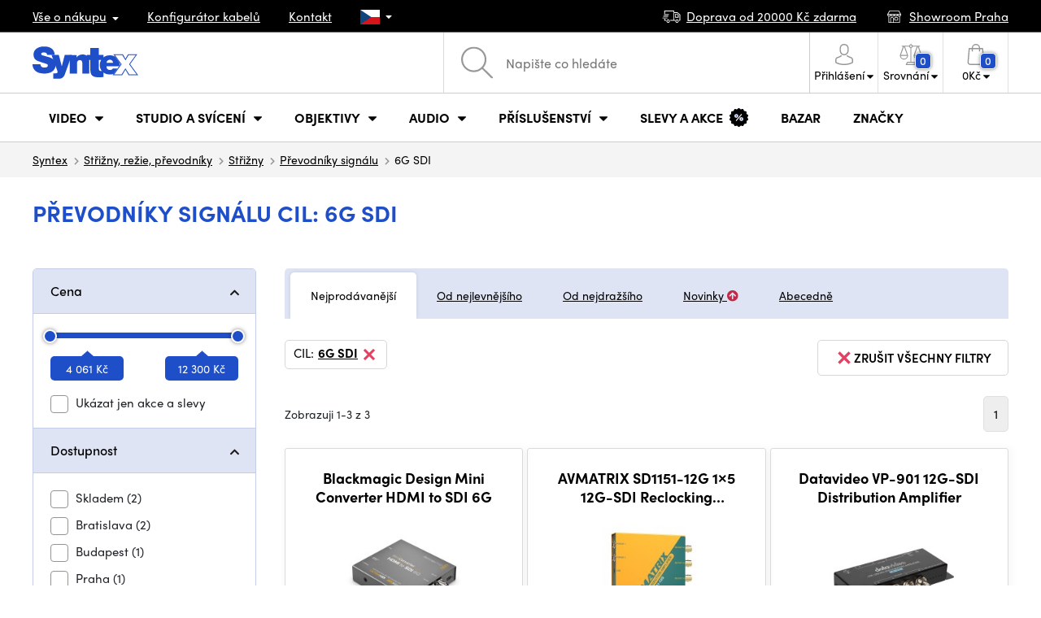

--- FILE ---
content_type: text/html; charset=UTF-8
request_url: https://www.syntex.cz/prevodniky-signalu__cil_6g-sdi
body_size: 24339
content:
<!doctype html>
<html lang="cs" class="cc--light-funky">
<head>
	<meta charset="utf-8">
	<meta name="viewport" content="width=device-width, initial-scale=1, shrink-to-fit=no">
	<title>Převodníky signálu Cil: 6G SDI / SYNTEX.CZ</title>
	<style> img, svg { max-width: 0px; height: auto; } </style>
	<link rel="stylesheet" href="https://use.typekit.net/xhw5loq.css">
	<link href="/styles/20251024-142840/css.css" rel="stylesheet" lazyload>
	<script>(function(a){_q=function(){return a;};$=function(f){typeof f==="function" && a.push(arguments);return $;};jQuery=$.ready=$;}([]));</script>
	<script>var mobileApp=0, mobilePromo=0, downloadPromo=0, eshopRoundIt=0, eshopLang='CZ', eshopType = 'RETAIL';</script>

	<meta name="description" content="Převodníky signálu">

	<meta name="twitter:card" content="summary">
	<meta name="twitter:title" content="Převodníky signálu Cil: 6G SDI / SYNTEX.CZ">
	<meta name="twitter:description" content="Převodníky signálu">
	<meta name="twitter:image" content="https://www.syntex.cz/media/facebook/CZ_fbshare.png">

	<meta property="og:title" content="Převodníky signálu Cil: 6G SDI / SYNTEX.CZ">
	<meta property="og:description" content="Převodníky signálu">
	<meta property="og:image" content="https://www.syntex.cz/media/facebook/CZ_fbshare.png">
	<meta property="og:site_name" content="SYNTEX.CZ">
	<meta property="og:url" content="https://www.syntex.cz/prevodniky-signalu__cil_6g-sdi">
	<link rel="shortcut icon" href="/favicon.ico">
	<meta name="robots" content="index, follow">
	
	<script type="application/ld+json"> {
		"@context": "https://schema.org", "@type":
		"Organization", "url": "https://www.syntex.cz/",
		"logo": "https://www.syntex.cz/styles/img/logo.svg"
	} </script>
		<script> var GTMTag='GTM-NV48VHM'; window.dataLayer = window.dataLayer || []; </script>
		

</head>
<body class="preload">
  
<div class="web-wrap" id="top">
		<div class="top-info">
			<div class="container">
				<ul>
					<li class="has-dropdown">
						<a href="/all-about-shopping"><span>Vše o nákupu</span></a>
						<ul class="dropdown">
							<li><a href="/i/doprava-a-platba">
								Doprava a platba</a></li>
							<li><a href="/i/vseobecne-obchodni-podminky">
								Obchodní podmínky</a></li>
							<li><a href="/i/podminky-uziti-webu">
								Podmínky užití webu</a></li>
							<li><a href="/i/prodejna-praha">
								Prodejna Praha</a></li>
							<li><a href="/i/prodejna-bratislava">
								Prodejna Bratislava</a></li>
						</ul>
					</li>
					<li><a href="/konfigurator-kabelu">
						<span>Konfigurátor kabelů</span></a></li>
					<li><a href="/i/kontakt">
						Kontakt</a></li>
					<li class="lang has-dropdown">
						<a href="/"><img src="/styles/flags/CZ.svg"/></a>
						<ul class="dropdown">
							<li><a href="https://www.syntex.cz/"><img src="/styles/flags/CZ.svg"/> CZ</a></li>
							<li><a href="https://www.syntex.sk/"><img src="/styles/flags/SK.svg"/> SK</a></li>
							<li><a href="https://www.syntex.tv/"><img src="/styles/flags/EU.svg"/> EU</a></li>
							<li><a href="https://www.syntexshop.hu/"><img src="/styles/flags/HU.svg"/> HU</a></li>
							<li><a href="https://www.syntexshop.at/"><img src="/styles/flags/AT.svg"/> AT</a></li>
							<li><a href="https://www.syntexshop.de/"><img src="/styles/flags/DE.svg"/> DE</a></li>
							<li><a href="https://www.syntex.si/"><img src="/styles/flags/SI.svg"/> SI</a></li>
							<li><a href="https://www.syntex.hr/"><img src="/styles/flags/HR.svg"/> HR</a></li>
						</ul>
					</li>
				</ul>
				<ul>
					<li><a href="/i/doprava-a-platba"><img src="/styles/img/car.svg"/><span>
						Doprava od
						20000
						Kč zdarma</span></a></li>
					
					
					<li><a href="/i/showroom-praha"><img src="/styles/img/shop.svg"/>
						<span>Showroom Praha</span></a></li>
					
				</ul>
			</div>
		</div>
		
		<div class="header-placeholder"><div class="header-main">
			<header>
				<div class="header-main__top"><div class="container">
					<a href="/" class="logo"><img src="/styles/img/logo.svg"/></a>
					<ul class="tools">
						<li class="tools-search">
							<a href="" class="search-open"><span>
								<svg xmlns="http://www.w3.org/2000/svg" viewBox="0 0 450 449.09"><path d="M446.36,427.62,315,297.29A178.84,178.84,0,0,0,359.1,179.55C359.1,80.48,278.52,0,179.55,0S0,80.58,0,179.55,80.58,359.1,179.55,359.1A178.84,178.84,0,0,0,297.29,315L428.62,445.36a12.67,12.67,0,0,0,8.87,3.73,12.31,12.31,0,0,0,8.87-3.73A12.63,12.63,0,0,0,446.36,427.62ZM25.12,179.55C25.12,94.4,94.4,25.21,179.45,25.21S333.79,94.49,333.79,179.55,264.61,334,179.45,334,25.12,264.7,25.12,179.55Z" style="fill:#969696"/></svg>
							</span><strong>Vyhledat</strong></a>
							<form class="search" method="get" action="/search" id="sform" autocomplete="off">
								<input type="text" id="squery" name="q" value="" placeholder="Napište co hledáte" />
								<span><svg xmlns="http://www.w3.org/2000/svg" viewBox="0 0 450 449.09"><path d="M446.36,427.62,315,297.29A178.84,178.84,0,0,0,359.1,179.55C359.1,80.48,278.52,0,179.55,0S0,80.58,0,179.55,80.58,359.1,179.55,359.1A178.84,178.84,0,0,0,297.29,315L428.62,445.36a12.67,12.67,0,0,0,8.87,3.73,12.31,12.31,0,0,0,8.87-3.73A12.63,12.63,0,0,0,446.36,427.62ZM25.12,179.55C25.12,94.4,94.4,25.21,179.45,25.21S333.79,94.49,333.79,179.55,264.61,334,179.45,334,25.12,264.7,25.12,179.55Z" style="fill:#969696"/></svg></span>
								<a href="" class="search-close" autocomplete="off"><i class="fas fa-times"></i></a>
							</form>
						</li>
						<li class="js-click">
							<a href="/eshop/loginform">
								<span><svg xmlns="http://www.w3.org/2000/svg" viewBox="0 0 410.76 482.9"><g id="Vrstva_2" data-name="Vrstva 2"><g id="Capa_1" data-name="Capa 1"><path d="M203.63,260.2h3.2c29.3-.5,53-10.8,70.5-30.5,38.5-43.4,32.1-117.8,31.4-124.9-2.5-53.3-27.7-78.8-48.5-90.7C244.73,5.2,226.63.4,206.43,0h-1.7c-11.1,0-32.9,1.8-53.8,13.7s-46.6,37.4-49.1,91.1c-.7,7.1-7.1,81.5,31.4,124.9C150.63,249.4,174.33,259.7,203.63,260.2Zm-75.1-152.9c0-.3.1-.6.1-.8,3.3-71.7,54.2-79.4,76-79.4h1.2c27,.6,72.9,11.6,76,79.4a2,2,0,0,0,.1.8c.1.7,7.1,68.7-24.7,104.5-12.6,14.2-29.4,21.2-51.5,21.4h-1c-22-.2-38.9-7.2-51.4-21.4C121.63,176.2,128.43,107.9,128.53,107.3Z" style="fill:#969696"/><path d="M410.73,383.6v-.3c0-.8-.1-1.6-.1-2.5-.6-19.8-1.9-66.1-45.3-80.9l-1-.3c-45.1-11.5-82.6-37.5-83-37.8a13.5,13.5,0,1,0-15.5,22.1c1.7,1.2,41.5,28.9,91.3,41.7,23.3,8.3,25.9,33.2,26.6,56a20.08,20.08,0,0,0,.1,2.5c.1,9-.5,22.9-2.1,30.9-16.2,9.2-79.7,41-176.3,41-96.2,0-160.1-31.9-176.4-41.1-1.6-8-2.3-21.9-2.1-30.9,0-.8.1-1.6.1-2.5.7-22.8,3.3-47.7,26.6-56,49.8-12.8,89.6-40.6,91.3-41.7a13.5,13.5,0,0,0-15.5-22.1c-.4.3-37.7,26.3-83,37.8-.4.1-.7.2-1,.3C2,314.7.73,361,.13,380.7a20.08,20.08,0,0,1-.1,2.5v.3c-.1,5.2-.2,31.9,5.1,45.3a12.83,12.83,0,0,0,5.2,6.3c3,2,74.9,47.8,195.2,47.8s192.2-45.9,195.2-47.8a13.38,13.38,0,0,0,5.2-6.3C410.93,415.5,410.83,388.8,410.73,383.6Z" style="fill:#969696"/></g></g></svg></span>
								<strong class="has-dropdown">Přihlášení<img src="/styles/img/dropdown-black.svg"></strong>
							</a>
							<div class="login-dropdown dropdown">
								<form action="/eshop/login" method="post">
									<div class="form-group">
										<label>E-mail:</label>
										<input type="email" class="form-control" value="" name="loginemail" required>
									</div>
									
									<div class="form-group">
										<label>Heslo:<a href="/eshop/forgotpassword">Zapomenuté heslo</a></label>
										<input type="password" class="form-control" value="" name="loginpassword" required>
									</div>
									
									<div class="buttons-divide mb-3">
										<button type="submit" class="btn btn-success">Přihlásit se</button>
										<span>nebo</span>
										<a href="https://www.facebook.com/v15.0/dialog/oauth?scope=email&state=46ec4a3d18f6034dca9f7782052d4b8c&response_type=code&approval_prompt=auto&redirect_uri=https%3A%2F%2Fwww.syntex.cz%2F%3Ffacebook%3D1&client_id=516606982478176" class="btn btn-fb"><span><i class="fab fa-facebook-f"></i>&nbsp;&nbsp;Facebook přihlášení</span></a>
										<a href="https://accounts.google.com/o/oauth2/auth?response_type=code&access_type=online&client_id=19588025809-v61tok6nae6ogack3b5lgb909tv5smet.apps.googleusercontent.com&redirect_uri=https://www.syntex.cz/?google=1&state&scope=email%20profile&approval_prompt=auto" class="btn btn-google  mt-2"><span><i class="fab fa-google"></i>&nbsp;&nbsp;Google přihlášení</span></a>
										<a href="https://appleid.apple.com/auth/authorize?response_type=code&response_mode=form_post&client_id=tv.syntex.login&redirect_uri=https%3A%2F%2Fwww.syntex.cz%2F%3Fapple%3D1&state=d0cb843bf5&scope=name+email" class="btn btn-apple  mt-2"><span><i class="fab fa-apple"></i>&nbsp;&nbsp;AppleID přihlášení</span></a>
										<a href="https://login.szn.cz/api/v1/oauth/auth?client_id=47d30d5d6dab605a61e378f9aaa0e14d14007faaa25e8451&scope=identity,avatar&response_type=code&redirect_uri=https://www.syntex.cz/?seznam=1" class="btn btn-seznam  mt-2"><span><i class="fab fa-scribd  "></i>&nbsp;&nbsp;Seznam přihlášení</span></a>
										<span>nebo</span>
										<a href="/eshop/register" class="btn btn-primary">Registrovat se</a>
									</div>
								</form>
							</div>
						</li>
						<li id="compareHeader">
							<a class="compareURL">
								<span>
									<svg xmlns="http://www.w3.org/2000/svg" viewBox="0 0 437.74 419"><g id="Vrstva_2" data-name="Vrstva 2"><g id="Layer_1" data-name="Layer 1"><path d="M437.51,226.27a8.86,8.86,0,0,0-.06-1.15l-.39-1.09c0-.08-.05-.16-.09-.25L376.43,54H392.6a9.13,9.13,0,0,0,0-18.26H254.4A36.4,36.4,0,0,0,228.32,9.68V9.13a9.13,9.13,0,1,0-18.26,0v.55A36.44,36.44,0,0,0,184,35.76H45.79a9.13,9.13,0,1,0,0,18.26H61L.77,223.79.69,224l-.39,1.1a7.47,7.47,0,0,0-.07,1.15A9,9,0,0,0,0,227.42a82.14,82.14,0,1,0,164.28,0,8.67,8.67,0,0,0-.23-1.15,8.86,8.86,0,0,0-.06-1.15L163.6,224c0-.08,0-.16-.09-.25L103,54h81A36.47,36.47,0,0,0,210.06,80.1v275H159.33c-11.79,0-22.24,7.53-25.71,18L119.53,406.3a9.12,9.12,0,0,0,8.4,12.7H310.46a9.13,9.13,0,0,0,8.4-12.7L305,373.84a27.34,27.34,0,0,0-26-18.73H228.32V80.1A36.44,36.44,0,0,0,254.4,54h80.1L274.23,223.79l-.08.23-.39,1.1a9,9,0,0,0-.07,1.15,9,9,0,0,0-.23,1.15,82.14,82.14,0,1,0,164.28,0A8.67,8.67,0,0,0,437.51,226.27Zm-355.37,65A64,64,0,0,1,18.9,236.55H145.38A64,64,0,0,1,82.14,291.31Zm60-73H22.1L81.64,54h.71ZM288,380.3l8.69,20.45h-155l9-21.14a9.13,9.13,0,0,1,8.66-6.24H279.05C283,373.37,286.47,375.88,288,380.3ZM219.19,63.14a18.26,18.26,0,1,1,18.26-18.25A18.27,18.27,0,0,1,219.19,63.14ZM355.1,54h.71l59.81,164.27h-120Zm.5,237.29a64,64,0,0,1-63.23-54.76H418.84A64,64,0,0,1,355.6,291.31Z" style="fill:#969696"/></g></g></svg>
									<span id="comparisonCount">0</span>
								</span>
								<strong class="has-dropdown">Srovnání<img src="/styles/img/dropdown-black.svg"></strong>
							</a>
							<div class="compare-dropdown dropdown" id="compareContent">
								
									<div class="delivery-info">
	Přidejte si produkty do porovnání, poté se zde objeví a můžete porovnat parametry.
</div>

								
							</div>
						</li>
						<li id="carthover">
							<a href="/eshop/basket">
								<span>
								<svg xmlns="http://www.w3.org/2000/svg" viewBox="0 0 391.4 489"><g id="Vrstva_2" data-name="Vrstva 2"><g id="Capa_1" data-name="Capa 1"><path d="M391.3,422.7l-28-315.3a13.48,13.48,0,0,0-13.4-12.3H292.3a96.61,96.61,0,0,0-193.2,0H41.5a13.41,13.41,0,0,0-13.4,12.3L.1,422.7c0,.4-.1.8-.1,1.2C0,459.8,32.9,489,73.4,489H318c40.5,0,73.4-29.2,73.4-65.1A4.87,4.87,0,0,0,391.3,422.7ZM195.7,27a69.67,69.67,0,0,1,69.6,68.1H126.1A69.67,69.67,0,0,1,195.7,27ZM318,462H73.4c-25.4,0-46-16.8-46.4-37.5L53.8,122.2H99v41a13.5,13.5,0,0,0,27,0v-41H265.3v41a13.5,13.5,0,0,0,27,0v-41h45.2l26.9,302.3C364,445.2,343.3,462,318,462Z" style="fill:#969696"/></g></g></svg>
								<span id="setnumproducts">0</span></span>
								<strong class="has-dropdown"><span id="settotalprice">0</span> Kč<img src="/styles/img/dropdown-black.svg"></strong>
							</a>
							<div class="cart-dropdown dropdown" id="b-cart-content">
									<div class="delivery-info">
		Nic v košíku nemáte, není to škoda?	</div>
	
							</div>
						</li>
						<li class="open-mobile">
							<button class="hamburger hamburger--collapse hamburger--accessible js-hamburger" type="button">
							  	<span class="hamburger-box"><span class="hamburger-inner"></span></span>
								<span class="hamburger-label">Menu</span>
							</button>
						</li>
					</ul>
				</div></div>
				
				<div class="header-main__nav"><div class="container">
				<nav>
					<ul>
									<li class="hassubmenu">
				<em>					<span>Video</span>
											<i class="fas fa-chevron-down"></i>
						<i class="fas fa-chevron-up"></i>
						<span class="ico-select">
							<svg viewBox="0 0 292.36 164.45"><path d="M286.93,133.33,159,5.42a17.94,17.94,0,0,0-25.7,0L5.42,133.33a17.93,17.93,0,0,0,0,25.69,17.59,17.59,0,0,0,12.85,5.43H274.09a18.17,18.17,0,0,0,12.84-31.12Z"></path></svg>
						</span>
														</em>									<div class="submenu dropdown">
						<div class="submenu__header"><a href="/prevodniky-signalu" class="submenu__header__btn">Video převodníky</a><a href="/software__blackmagic-design" class="submenu__header__btn">daVinci Resolve</a><a href="/software__grass-valley" class="submenu__header__btn submenu__header__btn--dark">EDIUS 11</a><a href="/search?q=av+matrix+shark" class="submenu__header__btn submenu__header__btn--border">Nové AV Matrix režie</a></div>						<div class="submenu__body">
														<div class="submenu__links">
								<div class="submenu__links__section"><strong><a href="/kamery">Kamery</a></strong><ul><li><a href="/digital-cinema">Digital Cinema</a></li><li><a href="/broadcast">Broadcast</a></li><li><a href="/akcni-kamery">Akční kamery</a></li><li><a href="/kompaktni-kamery">Kompaktní kamery</a></li><li><a href="/ptz-kamery">PTZ kamery</a></li><li><a href="/streaming-kamery">Stream kamery</a></li><li><a href="/security-ip">Sledovací kamery</a></li></ul></div><div class="submenu__links__section"><strong><a href="/objektivy-a-filtry">Objektivy, filtry</a></strong><ul><li><a href="/objektivy">Objektivy</a></li><li><a href="/objektivy-cisteni">Čištění</a></li><li><a href="/objektivy-a-filtry-filtry">Filtry</a></li><li class="li-all"><a href="/objektivy-a-filtry">ukaž vše</a></li></ul></div><div class="submenu__links__section"><strong><a href="/bezdratove-video">Bezdrátové video</a></strong><ul><li><a href="/bezdratove-video__vstup%20bezdrát%20video_sdi">SDI přenos</a></li><li><a href="/bezdratove-video__vstup%20bezdr%C3%A1t%20video_hdmi">HDMI přenos</a></li><li><a href="/bezdratove-video__hollyland">Holllyland</a></li></ul></div><div class="submenu__links__section"><strong><a href="/strizny-a-rezie">Střižny, převodníky</a></strong><ul><li><a href="/strizny-rezie">Režie</a></li><li><a href="/strizny-live-mobilni-strizny">Live mobilní střižny</a></li><li><a href="/streaming-rezie">Streaming režie</a></li><li><a href="/softwarove-rezie">Softwarové režie</a></li><li><a href="/prevodniky-signalu">Převodníky signálu</a></li><li><a href="/videorekordery-monitory">Field rekordéry / Monitory</a></li><li><a href="/videorekordery-studiove">Studiové rekordéry</a></li><li><a href="/videorekordery-hdd">Záznam videa</a></li></ul></div><div class="submenu__links__section"><strong><a href="/kabely">Kabely a konektory</a></strong><ul><li><a href="/kabely-hotove-sdi">SDI kabely</a></li><li><a href="/kabely-hdmi">HDMI kabely</a></li><li><a href="/kabely-na-bubnu">Kabely na bubnu</a></li><li><a href="/kabely-hotove-opticke">Optické kabely hotové</a></li><li><a href="/thunderbolt-kabely">Thunderbolt kabely</a></li></ul></div><div class="submenu__links__section"><strong><a href="/interkom">Interkom/Tally</a></strong><ul><li><a href="/interkom__hollyland">Hollyland komunikace</a></li><li><a href="/interkom__avmatrix">AV Matrix Tally</a></li></ul></div><div class="submenu__links__section"><strong><a href="/monitory-projektory">Monitory</a></strong><ul></ul></div>							</div>
																					<div class="submenu__promo">
								<div class="submenu__promo__box lazyload" data-bg="/media/submenu/computeredit.png"><strong>Kamery</strong><a href="/kamery__panasonic">Panasonic</a><a href="/kamery__sony">Sony</a><a href="/kamery__blackmagic-design">Blackmagic Design</a></div><div class="submenu__promo__box lazyload" data-bg="/media/submenu/headphones.png"><strong>Recenze</strong><a href="/recenze-top-5-stativu-do-10-000-kc">Stativy do 10K</a><a href="/jak-vybrat-digitalni-fotoaparat-syntex-cz">Jaký foťák?</a></div><div class="submenu__promo__box lazyload" data-bg="/media/submenu/computeredit.png"><strong>ATEM SDI akce</strong><a href="/akcni-ceny-rezii-blackmagic-atem-mini-sdi">Akční ceny na ATEM</a></div>							</div>
													</div>
					</div>
							</li>
						<li class="hassubmenu">
				<a href="/svetla">					<span>Studio a svícení</span>
											<i class="fas fa-chevron-down"></i>
						<i class="fas fa-chevron-up"></i>
						<span class="ico-select">
							<svg viewBox="0 0 292.36 164.45"><path d="M286.93,133.33,159,5.42a17.94,17.94,0,0,0-25.7,0L5.42,133.33a17.93,17.93,0,0,0,0,25.69,17.59,17.59,0,0,0,12.85,5.43H274.09a18.17,18.17,0,0,0,12.84-31.12Z"></path></svg>
						</span>
														</a>									<div class="submenu dropdown">
						<div class="submenu__header"><a href="/manfrotto" class="submenu__header__btn">Manfotto TOP</a><a href="/svetla__smallrig" class="submenu__header__btn">SmallRig TOP světla</a><a href="/monitory-projektory__feelworld" class="submenu__header__btn submenu__header__btn--dark">Feelword TOP monitory</a><a href="https://www.syntex.cz/monitory-projektory__portkeys" class="submenu__header__btn submenu__header__btn--dark">Portkeys TOP monitory</a></div>						<div class="submenu__body">
														<div class="submenu__links">
								<div class="submenu__links__section"><strong><a href="/svetla-prenosna-svetla">Přenosná světla</a></strong><ul><li><a href="/svetla-studiova-svetla">Studiová světla</a></li><li><a href="/svetla-stativy">Stativy pro světla</a></li><li><a href="/svetla-svetla-na-kameru">Světla na kameru</a></li><li><a href="/prislusenstvi-svetla">Příslušenství</a></li><li><a href="/svetla-stativy">Stativy pro světla</a></li></ul></div><div class="submenu__links__section"><strong><a href="/streaming-a-kodovani">Streaming</a></strong><ul><li><a href="/streaming-rezie">Streaming režie</a></li><li><a href="/streaming-kamery">Stream kamery</a></li><li><a href="/strihove-karty">Karty pro streaming</a></li><li><a href="/strihove-karty__ostatni-strihove-karty_vice-vstupu">I/O karty pro vMix</a></li><li><a href="/streaming-a-kodovani-enkodovaci-karty">Enkodéry</a></li></ul></div><div class="submenu__links__section"><strong><a href="/strizny-a-rezie">Studio</a></strong><ul><li><a href="/klicovani">Klíčování</a></li><li><a href="/prevodniky-signalu">Převodníky signálu</a></li><li><a href="/strizny-rezie">Režie</a></li><li><a href="/videorekordery-studiove">Studiové rekordéry</a></li></ul></div><div class="submenu__links__section"><strong><a href="/monitory-projektory">Monitory</a></strong><ul><li><a href="/monitory-na-kameru">Monitory na kameru</a></li><li><a href="/monitory-studiove">Studiové monitory</a></li><li><a href="/hledacky">Hledáčky</a></li><li><a href="/uchyceni-monitoru">Uchycení monitorů</a></li><li><a href="/stinitka-na-monitory">Stínítka na monitory</a></li><li><a href="/dohledove-monitory">Dohledové monitory</a></li></ul></div><div class="submenu__links__section"><strong><a href="/stativy">Stativy, slidery, gimbaly</a></strong><ul><li><a href="/mikrofon-stativy">Mikrofonni stativy</a></li><li><a href="/kat-stativy">Stativy</a></li></ul></div><div class="submenu__links__section"><strong><a href="/interkom">Interkom/Tally</a></strong><ul></ul></div>							</div>
																					<div class="submenu__promo">
								<div class="submenu__promo__box lazyload" data-bg="/media/submenu/headphones.png"><strong>Smallrig akce</strong><a href="https://www.syntex.cz/smallrig-rc60b-cob-led-video-light-with-power-bank-clamp-edition-4376">Smalrig RC60B</a></div>							</div>
													</div>
					</div>
							</li>
						<li class="hassubmenu">
				<a href="/objektivy-a-filtry">					<span>Objektivy</span>
											<i class="fas fa-chevron-down"></i>
						<i class="fas fa-chevron-up"></i>
						<span class="ico-select">
							<svg viewBox="0 0 292.36 164.45"><path d="M286.93,133.33,159,5.42a17.94,17.94,0,0,0-25.7,0L5.42,133.33a17.93,17.93,0,0,0,0,25.69,17.59,17.59,0,0,0,12.85,5.43H274.09a18.17,18.17,0,0,0,12.84-31.12Z"></path></svg>
						</span>
														</a>									<div class="submenu dropdown">
						<div class="submenu__header"><a href="/objektivy__zoom_ano" class="submenu__header__btn">Zoom objektivy</a><a href="/objektivy__typ-objektivu_pevne-sklo" class="submenu__header__btn">Pevná skla</a><a href="/dzofilm" class="submenu__header__btn submenu__header__btn--dark">DZO TOP</a><a href="/objektivy-a-filtry__viltrox" class="submenu__header__btn submenu__header__btn--dark">Viltrox TOP</a><a href="/objektivy-a-filtry__meike" class="submenu__header__btn submenu__header__btn--dark">Meike TOP</a><a href="/objektivy__bajonet_rf" class="submenu__header__btn submenu__header__btn--border">RF mount objektivy</a><a href="/objektivy__bajonet_pl" class="submenu__header__btn submenu__header__btn--border">PL mount objektivy</a><a href="/objektivy__bajonet_e-mount" class="submenu__header__btn submenu__header__btn--border">Sony E mount</a></div>						<div class="submenu__body">
														<div class="submenu__links">
								<div class="submenu__links__section"><strong><a href="/objektivy-a-filtry">Objektivy, filtry</a></strong><ul><li><a href="/objektivy__bajonet_ef">EF mount</a></li><li><a href="/objektivy__bajonet_x-mount">Fuji X-mount</a></li><li><a href="/objektivy__bajonet_e-mount">E mount</a></li><li><a href="/objektivy__bajonet_rf">RF mount</a></li><li><a href="/objektivy__bajonet_mft">m43 MFT</a></li><li><a href="/objektivy__bajonet_b4-2-3">B4 broadcast</a></li><li><a href="/objektivy__bajonet_pl">PL mount</a></li><li><a href="/objektivy__bajonet_z-mount">Nikon Z-mount</a></li><li><a href="/objektivy__bajonet_l-mount">L mount</a></li><li><a href="/objektivy__anamorfni_ano">Anamorfni</a></li></ul></div><div class="submenu__links__section"><strong><a href="/objektivy-a-filtry-filtry">Filtry</a></strong><ul><li><a href="/objektivy-a-filtry-filtry__typ-filtru_uv-filtr">UV Filtry</a></li><li><a href="/objektivy-a-filtry-filtry__typ-filtru_variable-nd">Variable ND</a></li><li><a href="/objektivy-a-filtry-filtry__moment">Moment filtry</a></li><li><a href="/objektivy-a-filtry-filtry__kfc">KF Concept filtry</a></li><li><a href="/objektivy-a-filtry-filtry__format-filtru_4x5-65">4x5,65 filtry</a></li><li><a href="/objektivy-a-filtry-filtry__bajonet_dji-osmo-pocket-3">DJI Osmo Pocket 3 filtry</a></li><li><a href="/objektivy-a-filtry-sirokouhle-predsadky">Předsádky a Tele</a></li></ul></div><div class="submenu__links__section"><strong><a href="/objektivy-a-filtry-adaptery">Adaptéry objektivů</a></strong><ul><li><a href="/objektivy-a-filtry-adaptery">Adaptéry objektivů</a></li><li><a href="/objektivy-a-filtry-adaptery__redukcni-krouzek_ano">Redukční kroužky</a></li></ul></div><div class="submenu__links__section"><strong><a href="/objektivy-a-filtry-ovladani-zoomu">Zoom a ostření</a></strong><ul><li><a href="/objektivy-a-filtry-bocni-ostreni">Boční ostření</a></li><li><a href="/objektivy-a-filtry-kompendia">Matte box</a></li><li><a href="/objektivy-a-filtry-ovladani-zoomu">Ovládání zoomu</a></li></ul></div><div class="submenu__links__section"><strong><a href="/objektivy-a-filtry">Krytky a číštění</a></strong><ul><li><a href="/objektivy-cisteni">Čištění objektivů</a></li><li><a href="/krytky-na-objektiv">Krytky na objektiv</a></li></ul></div>							</div>
																					<div class="submenu__promo">
								<div class="submenu__promo__box" ><strong>DZO objektivy</strong><a href="/dzofilm">DZO</a></div><div class="submenu__promo__box" ><strong>Viltrox objektivy</strong><a href="https://www.syntex.cz/objektivy__viltrox__bajonet_x-mount">Viltrox pro Fuji</a><a href="https://www.syntex.cz/objektivy__viltrox__bajonet_z-mount">Viltrox pro Z-Mount</a></div><div class="submenu__promo__box" ><strong>MEIKE novinky</strong><a href="/objektivy__meike?sort=4">MEIKE novinky</a><a href="/objektivy__meike?sort=4&availability=1">MEIKE skladem</a><a href="/search?q=meike+prime">MEIKE PRIME</a></div>							</div>
													</div>
					</div>
							</li>
						<li class="hassubmenu">
				<a href="/audio">					<span>Audio</span>
											<i class="fas fa-chevron-down"></i>
						<i class="fas fa-chevron-up"></i>
						<span class="ico-select">
							<svg viewBox="0 0 292.36 164.45"><path d="M286.93,133.33,159,5.42a17.94,17.94,0,0,0-25.7,0L5.42,133.33a17.93,17.93,0,0,0,0,25.69,17.59,17.59,0,0,0,12.85,5.43H274.09a18.17,18.17,0,0,0,12.84-31.12Z"></path></svg>
						</span>
														</a>									<div class="submenu dropdown">
						<div class="submenu__header"><a href="/audio__sennheiser" class="submenu__header__btn submenu__header__btn--dark">Sennheiser TOP</a><a href="/rode" class="submenu__header__btn submenu__header__btn--dark">RODE TOP</a><a href="/audio__hollyland" class="submenu__header__btn submenu__header__btn--dark">Hollyland TOP</a></div>						<div class="submenu__body">
														<div class="submenu__links">
								<div class="submenu__links__section"><strong><a href="/audio-mikrofony">Mikrofony</a></strong><ul><li><a href="/kamerove-mikrofony">Kamerové mikrofony</a></li><li><a href="/studiove-mikrofony">Studiové mikrofony</a></li><li><a href="/klopove-mikrofony">Klopové mikrofony</a></li><li><a href="/bezdratove-systemy">Bezdrátové systémy</a></li><li><a href="/mikrofony-prislusenstvi">Příslušenství</a></li><li><a href="/mikrofon-stativy">Mikrofonni stativy</a></li></ul></div><div class="submenu__links__section"><strong><a href="/sluchatka">Sluchátka</a></strong><ul><li><a href="/sluchatka__sennheiser">Sennheiser sluchátka</a></li><li><a href="/sluchatka__rode">RODE sluchátka</a></li><li><a href="/sluchatka__yamaha">Yamaha sluchátka</a></li></ul></div><div class="submenu__links__section"><strong><a href="/audio-studiove-monitory">Studiové monitory</a></strong><ul><li><a href="/studio-monitory?sort=1&cmax_0=5000&vmax_0=50000&vmin_0=0&cmin_0=0">do 5.000 Kč</a></li><li><a href="/studio-monitory?sort=1&cmin_0=5000&cmax_0=10000&vmin_0=0&vmax_0=50000">5-10.000 Kč</a></li></ul></div><div class="submenu__links__section"><strong><a href="/audio-mixpulty">Mixpulty</a></strong><ul><li><a href="/audio-mixpulty__rode">Mixpulty Rode</a></li><li><a href="/audio-mixpulty__presonus">Mixpulty Presonus</a></li><li><a href="/audiorozhrani">Audio rozhraní</a></li><li><a href="/audio-rekordery">Rekordéry</a></li></ul></div><div class="submenu__links__section"><strong><a href="/kabely">Kabely a konektory</a></strong><ul><li><a href="/kabely-hotove-audio">Audio kabely</a></li><li><a href="/kabely-hotove-audio__typ-konektoru-parametry-hotove-kabely_xlr-xlr">XLR kabely</a></li></ul></div>							</div>
																				</div>
					</div>
							</li>
						<li class="hassubmenu">
				<a href="/prislusenstvi">					<span>Příslušenství</span>
											<i class="fas fa-chevron-down"></i>
						<i class="fas fa-chevron-up"></i>
						<span class="ico-select">
							<svg viewBox="0 0 292.36 164.45"><path d="M286.93,133.33,159,5.42a17.94,17.94,0,0,0-25.7,0L5.42,133.33a17.93,17.93,0,0,0,0,25.69,17.59,17.59,0,0,0,12.85,5.43H274.09a18.17,18.17,0,0,0,12.84-31.12Z"></path></svg>
						</span>
														</a>									<div class="submenu dropdown">
						<div class="submenu__header"><a href="/smallrig?sort=4" class="submenu__header__btn">Novinky SmallRig</a><a href="/smallrig" class="submenu__header__btn submenu__header__btn--dark">SmallRig TOP</a><a href="/kat-stativy__manfrotto" class="submenu__header__btn submenu__header__btn--dark">Manfrotto TOP stativy</a><a href="/prislusenstvi__masters_18850,18869,18870,18871,20691,20694,28542,28543,28544,28545,28546,31026,31028,32430,37190,37191,37193,37194" class="submenu__header__btn submenu__header__btn--dark">iPhone příslušenství</a></div>						<div class="submenu__body">
														<div class="submenu__links">
								<div class="submenu__links__section"><strong><a href="/prislusenstvi-rigy">Rigy, klece, doplňky</a></strong><ul><li><a href="/hotove-kity">Hotové kity</a></li><li><a href="/klece">Klece</a></li><li><a href="/desticky-pod-kameru">Destičky pod kameru</a></li><li><a href="/matte-box">Matte box</a></li><li><a href="/magic-arm">Magic arm - ramena</a></li><li><a href="/ramenni-operky">Ramenní opěrky</a></li><li><a href="/handles">Handles</a></li><li><a href="/15-19mm-prislusenstvi">15 a 19mm příslušenství</a></li><li><a href="/srouby">Šrouby, šroubováky</a></li></ul></div><div class="submenu__links__section"><strong><a href="/stativy">Stativy, slidery, gimbaly</a></strong><ul><li><a href="/kat-stativy">Stativy</a></li><li><a href="/kat-stativove-desticky">Stativové destičky</a></li><li><a href="/stativy-pro-svetla">Stativy pro světla</a></li><li><a href="/ministativy">Stolní stativy</a></li><li><a href="/kat-gimbaly">Gimbaly</a></li><li><a href="/slidery">Slidery</a></li></ul></div><div class="submenu__links__section"><strong><a href="/baterie">Baterie</a></strong><ul><li><a href="/baterie-14-4v__mount-type_v-mount">V-Mount baterie</a></li><li><a href="/baterie-7-2v__mount-type_np-f">Sony NP baterie</a></li><li><a href="/baterie-14-4v">Baterie 14,4V</a></li><li><a href="/baterie-7-2v">Baterie 7,2V</a></li><li><a href="/nabijecky-14-4v">Nabíječky 14,4V</a></li><li><a href="/nabijecky-7-2v">Nabíječky 7,2V</a></li><li><a href="/napajeni-bateriove-desticky">Napájecí destičky</a></li><li><a href="/zdroje-ke-kameram">Napájecí zdroje</a></li></ul></div><div class="submenu__links__section"><strong><a href="/media-karty-ctecky">Karty, čtečky</a></strong><ul><li><a href="/sd-karty">SD karty</a></li><li><a href="/ssd">SSD</a></li><li><a href="/cfast-karty">CFAST karty</a></li><li><a href="/cfexpress">CFexpress</a></li><li><a href="/red-mini-mag">RED MINI-MAG</a></li><li><a href="/ctecky-karet">Čtečky karet</a></li></ul></div><div class="submenu__links__section"><strong><a href="/kabely">Kabely a konektory</a></strong><ul><li><a href="/kabely-hdmi">HDMI kabely</a></li><li><a href="/kabely-hotove-sdi">SDI kabely</a></li><li><a href="/kabely-na-bubnu">Kabely na bubnu</a></li><li><a href="/kabely-hotove-opticke">Optické kabely hotové</a></li></ul></div><div class="submenu__links__section"><strong><a href="/tasky-kufry-pro-kameru">Tašky, kufry, pršipláště</a></strong><ul><li><a href="/fotobatohy">Batohy</a></li><li><a href="/kufry">Kufry</a></li><li><a href="/plastenky">Pláštěnky</a></li><li><a href="/fotobatohy__moment">Batohy Moment</a></li></ul></div>							</div>
																					<div class="submenu__promo">
								<div class="submenu__promo__box lazyload" data-bg="/media/submenu/computeredit.png"><strong>Jak vybrat stativ do 10000Kč</strong><a href="/recenze-top-5-stativu-do-10-000-kc">Jak vybrat stativ</a></div><div class="submenu__promo__box lazyload" data-bg="/media/submenu/headphones.png"><strong>Klec pro mobily</strong><a href="/smallrig-x-brandon-li-mobile-video-kit-for-iphone-15-pro-max-co-design-edition-4407-4407">Brandon Li klec</a></div>							</div>
													</div>
					</div>
							</li>
						<li>
				<a href="/sale">					<span>Slevy a akce</span>
																<svg  xmlns="http://www.w3.org/2000/svg" viewBox="0 0 478.19 488.03"><g id="Vrstva_2" data-name="Vrstva 2"><g id="Capa_1" data-name="Capa 1"><circle cx="174.24" cy="202.56" r="20.4" style="fill:#1f4fc7"></circle><circle cx="303.84" cy="285.36" r="20.4" style="fill:#1f4fc7"></circle><path d="M472,271l-7.4-10.1a31.84,31.84,0,0,1-.3-37.1l7.2-10.2a31.83,31.83,0,0,0-11-46.4l-11-5.9a31.69,31.69,0,0,1-16.3-33.3l2.1-12.3a31.76,31.76,0,0,0-30-37l-12.5-.5a31.88,31.88,0,0,1-29.2-22.9l-3.5-12A31.7,31.7,0,0,0,317,23l-11.5,4.9a31.69,31.69,0,0,1-36.2-8l-8.3-9.3a31.7,31.7,0,0,0-47.6.4l-8.2,9.4a31.8,31.8,0,0,1-36.1,8.5l-11.6-4.8a31.84,31.84,0,0,0-42.8,21l-3.3,12.1a31.58,31.58,0,0,1-28.8,23.3l-12.5.7a31.75,31.75,0,0,0-29.4,37.5L43,131a31.7,31.7,0,0,1-15.8,33.5l-10.9,6.1a31.73,31.73,0,0,0-10.2,46.5l7.4,10.1a31.84,31.84,0,0,1,.3,37.1l-7.2,10.2a31.83,31.83,0,0,0,11,46.4l11,5.9a31.69,31.69,0,0,1,16.3,33.3l-2.1,12.3a31.76,31.76,0,0,0,30,37l12.5.5a31.88,31.88,0,0,1,29.2,22.9l3.5,12a31.7,31.7,0,0,0,43.1,20.3l11.5-4.9a31.69,31.69,0,0,1,36.2,8l8.3,9.3a31.7,31.7,0,0,0,47.6-.4l8.2-9.4a31.8,31.8,0,0,1,36.1-8.5l11.6,4.8a31.84,31.84,0,0,0,42.8-21l3.3-12.1a31.58,31.58,0,0,1,28.8-23.3l12.5-.7a31.75,31.75,0,0,0,29.4-37.5l-2.3-12.3a31.7,31.7,0,0,1,15.8-33.5l10.9-6.1A31.7,31.7,0,0,0,472,271Zm-347.1-68.4a49.2,49.2,0,1,1,49.2,49.2A49.16,49.16,0,0,1,124.94,202.56Zm58.7,126.9a12,12,0,0,1-16.9,1.6h0a12,12,0,0,1-1.6-16.9l129.1-155.5a12,12,0,1,1,18.5,15.3Zm120.2,5.1a49.2,49.2,0,1,1,49.2-49.2A49.16,49.16,0,0,1,303.84,334.56Z" style="fill:#1f4fc7"></path></g></g></svg>
									</a>							</li>
						<li>
				<a href="/used">					<span>Bazar</span>
														</a>							</li>
						<li>
				<a href="/brands">					<span>Značky</span>
														</a>							</li>
			
					</ul>
					<ul class="only-mobile">
						<li><a href="/i/o-nas">
							Informace</a></li>
						<li><a href="/i/showroom-praha">
							Showroom Praha</a></li>
						<li><a href="/i/kontakt">
							Kontakt</a></li>
						<li><a href="/konfigurator-kabelu">
							Konfigurátor kabelů</a></li>
					</ul>
					<ul class="only-mobile-lang">
						<li><a href="https://www.syntex.cz/"><img src="/styles/flags/CZ.svg"/><span>CZ</span></a></li>
						<li><a href="https://www.syntex.sk/"><img src="/styles/flags/SK.svg"/><span>SK</span></a></li>
						<li><a href="https://www.syntex.tv/"><img src="/styles/flags/EU.svg"/><span>EU</span></a></li>
						<li><a href="https://www.syntexshop.hu/"><img src="/styles/flags/HU.svg"/><span>HU</span></a></li>
						<li><a href="https://www.syntexshop.at/"><img src="/styles/flags/AT.svg"/><span>AT</span></a></li>
						<li><a href="https://www.syntexshop.de/"><img src="/styles/flags/DE.svg"/><span>DE</span></a></li>
						<li><a href="https://www.syntex.si/"><img src="/styles/flags/SI.svg"/><span>SI</span></a></li>
						<li><a href="https://www.syntex.hr/"><img src="/styles/flags/HR.svg"/><span>HR</span></a></li>
					</ul>
				</nav>
				</div></div>
				
			</header>
		</div></div>
		
		<div class="content-wrap">

<div class="breadcrumb-wrap">
	<div class="container">
		<ol class="breadcrumb">
			<li class="breadcrumb-item"><a href="/">Syntex</a></li>
			<li class="breadcrumb-item"><a href="/strizny-a-rezie">Střižny, režie, převodníky</a></li><li class="breadcrumb-item"><a href="/strizny">Střižny</a></li><li class="breadcrumb-item"><a href="/prevodniky-signalu">Převodníky signálu</a></li><li class="breadcrumb-item">6G SDI</li>		<script type="application/ld+json"> {
      		"@context": "https://schema.org",
      		"@type": "BreadcrumbList",
      		"itemListElement": [
				{ "@type": "ListItem", "position": 1, "name": "Střižny, režie, převodníky", "item": "https://www.syntex.cz/strizny-a-rezie" },
				{ "@type": "ListItem", "position": 2, "name": "Střižny", "item": "https://www.syntex.cz/strizny" },
				{ "@type": "ListItem", "position": 3, "name": "Převodníky signálu", "item": "https://www.syntex.cz/prevodniky-signalu" },
				{ "@type": "ListItem", "position": 4, "name": "6G SDI", "item": "" }
		]} </script>
		
		</ol>
	</div>
</div>

<div class="container category-main">
<script>var isB2B=0,websiteURL='https://www.syntex.cz',forceNoAjax=false,defaultHash='',doResetFilter=false,eshopBaseURL='',eshopBaseHASH='',inFilterReset=false,proceedWithReset=true,firstTimeFilter=true;</script>
<div class="container category-main">
	
		<h1 id="h1a">Převodníky signálu Cil: 6G SDI</h1>
		
		<div class="seotexttop">
			
			
			<div id="seotexttop"></div>
		</div>
	

	
		
		
	

	
	<div class="category-wrap" id="eshopstart">
		<div class="category-filter">
			<a href="" class="filter-mobile js-filter-toggle">Filtrování produktů</a>
			<div class="filter">
				<div class="filter__mobile">
					<a href="" class="btn btn-primary  js-filter-toggle">&times</a>
				</div>
				<div class="filter-group">
					<form action="?" id="ext-filter">
						<input type="hidden" name="sort" id="sort" value="0">
						
							<div class="filter-box is-open">
								<h3><a href="">Cena</a></h3>
								<div class="in">
											<div class="slider-range-wrap">
			<div class="slider-range" id="slider0" data-id="slider0" data-cmin="4061" data-cmax="12300" data-vmin="4061" data-vmax="12300" data-step="1" data-range="true" data-suffix=" Kč" data-decimals="0"></div>
			<input type="hidden" name="vmin_0" value="4061">
			<input type="hidden" name="vmax_0" value="12300">
			<input type="hidden" class="cmin" name="cmin_0" value="4061">
			<input type="hidden" class="cmax" name="cmax_0" value="12300">
			<div class="from-to">
				<div class="slider-from"></div>
				<div class="slider-to"></div>
			</div>
		</div>

				<div class="checkbox-list mt-3">
			<label class="input-checkbox">
				<input type="checkbox" name="discounts"  value="1" class="inp-item__inp">
				<span class="inp-item">
					Ukázat jen akce a slevy				</span>
			</label>
		</div>
		
								</div>
							</div>
										<div class="filter-box is-open">
				<h3><a href="#" class="f-filter__name">Dostupnost</a></h3>
				<div class="in">
				<div class="checkbox-list">

					<label class="input-checkbox">
						<input type="checkbox" name="availability" value="1"  class="inp-item__inp">
						<span class="inp-item">
							Skladem <span class="c"></span>
						</span>
					</label>
			<label class="input-checkbox"><input class="inp-item__inp furl" type="checkbox"  name="sklad[]" value="2" data-typ="sklad" data-value="2" data-param="2"><span>Bratislava <span class="c"></span></span></label><label class="input-checkbox"><input class="inp-item__inp furl" type="checkbox"  name="sklad[]" value="3" data-typ="sklad" data-value="3" data-param="3"><span>Budapest <span class="c"></span></span></label><label class="input-checkbox"><input class="inp-item__inp furl" type="checkbox"  name="sklad[]" value="1" data-typ="sklad" data-value="1" data-param="1"><span>Praha <span class="c"></span></span></label>				</div>
				</div>
			</div>
			<div class="filter-box"><h3><a href="#" class="f-filter__name">Výrobce</a></h3><div class="in"><div class="checkbox-list" id="fvyrobce" data-id="fvyrobce"><label class="input-checkbox"><input class="inp-item__inp furl" type="checkbox"  name="vyrobid[]" value="331" data-typ="vyrobce" data-value="331" data-param="avmatrix"><span>AVMATRIX <span class="c"></span></span></label><label class="input-checkbox"><input class="inp-item__inp furl" type="checkbox"  name="vyrobid[]" value="15" data-typ="vyrobce" data-value="15" data-param="blackmagic-design"><span>Blackmagic Design <span class="c"></span></span></label><label class="input-checkbox"><input class="inp-item__inp furl" type="checkbox"  name="vyrobid[]" value="12" data-typ="vyrobce" data-value="12" data-param="datavideo"><span>Datavideo <span class="c"></span></span></label></div></div></div><div class="filter-box is-open"><h3><a href="#" class="f-filter__name">Hlavní parametry</a></h3><div class="in"><h4>Další funkce</h4><div class='checkbox-list' id='filtr72' data-id='filtr72'><label class="input-checkbox"><input class="furl" type="checkbox"  name="param_72[]" value="1602" data-typ="funkce-prevodniku" data-value="1602"><span>3D LUT <span class="c"></span></span></label><label class="input-checkbox"><input class="furl" type="checkbox"  name="param_72[]" value="242" data-typ="funkce-prevodniku" data-value="242"><span>4K Up/Down Cross <span class="c"></span></span></label><label class="input-checkbox"><input class="furl" type="checkbox"  name="param_72[]" value="1406" data-typ="funkce-prevodniku" data-value="1406"><span>Audio vstup <span class="c"></span></span></label><label class="input-checkbox"><input class="furl" type="checkbox"  name="param_72[]" value="1543" data-typ="funkce-prevodniku" data-value="1543"><span>Audio výstup <span class="c"></span></span></label><label class="input-checkbox"><input class="furl" type="checkbox"  name="param_72[]" value="1407" data-typ="funkce-prevodniku" data-value="1407"><span>HDMI Loop <span class="c"></span></span></label><label class="input-checkbox"><input class="furl" type="checkbox"  name="param_72[]" value="2198" data-typ="funkce-prevodniku" data-value="2198"><span>LCD display <span class="c"></span></span></label><label class="input-checkbox"><input class="furl" type="checkbox"  name="param_72[]" value="2207" data-typ="funkce-prevodniku" data-value="2207"><span>Low power <span class="c"></span></span></label><label class="input-checkbox"><input class="furl" type="checkbox"  name="param_72[]" value="1086" data-typ="funkce-prevodniku" data-value="1086"><span>Scaler <span class="c"></span></span></label><label class="input-checkbox"><input class="furl" type="checkbox"  name="param_72[]" value="1408" data-typ="funkce-prevodniku" data-value="1408"><span>SDI LOOP <span class="c"></span></span></label><label class="input-checkbox"><input class="furl" type="checkbox"  name="param_72[]" value="1099" data-typ="funkce-prevodniku" data-value="1099"><span>Splitter <span class="c"></span></span></label><label class="input-checkbox"><input class="furl" type="checkbox"  name="param_72[]" value="2199" data-typ="funkce-prevodniku" data-value="2199"><span>VU Meter <span class="c"></span></span></label></div><h4>Zdroj</h4><div class='checkbox-list' id='filtr35' data-id='filtr35'><label class="input-checkbox"><input class="furl" type="checkbox"  name="param_35[]" value="100" data-typ="zdroj" data-value="100"><span>12G SDI <span class="c"></span></span></label><label class="input-checkbox"><input class="furl" type="checkbox"  name="param_35[]" value="1102" data-typ="zdroj" data-value="1102"><span>3G SDI <span class="c"></span></span></label><label class="input-checkbox"><input class="furl" type="checkbox"  name="param_35[]" value="1096" data-typ="zdroj" data-value="1096"><span>6G SDI <span class="c"></span></span></label><label class="input-checkbox"><input class="furl" type="checkbox"  name="param_35[]" value="97" data-typ="zdroj" data-value="97"><span>Analog <span class="c"></span></span></label><label class="input-checkbox"><input class="furl" type="checkbox"  name="param_35[]" value="99" data-typ="zdroj" data-value="99"><span>Audio <span class="c"></span></span></label><label class="input-checkbox"><input class="furl" type="checkbox"  name="param_35[]" value="2052" data-typ="zdroj" data-value="2052"><span>Ethernet <span class="c"></span></span></label><label class="input-checkbox"><input class="furl" type="checkbox"  name="param_35[]" value="274" data-typ="zdroj" data-value="274"><span>GPI/Tally <span class="c"></span></span></label><label class="input-checkbox"><input class="furl" type="checkbox"  name="param_35[]" value="89" data-typ="zdroj" data-value="89"><span>HDMI <span class="c"></span></span></label><label class="input-checkbox"><input class="furl" type="checkbox"  name="param_35[]" value="2305" data-typ="zdroj" data-value="2305"><span>HDMI 2.0 <span class="c"></span></span></label><label class="input-checkbox"><input class="furl" type="checkbox"  name="param_35[]" value="275" data-typ="zdroj" data-value="275"><span>IP <span class="c"></span></span></label><label class="input-checkbox"><input class="furl" type="checkbox"  name="param_35[]" value="94" data-typ="zdroj" data-value="94"><span>Optical <span class="c"></span></span></label><label class="input-checkbox"><input class="furl" type="checkbox"  name="param_35[]" value="102" data-typ="zdroj" data-value="102"><span>Quad SDI <span class="c"></span></span></label><label class="input-checkbox"><input class="furl" type="checkbox"  name="param_35[]" value="87" data-typ="zdroj" data-value="87"><span>SDI <span class="c"></span></span></label><label class="input-checkbox"><input class="furl" type="checkbox"  name="param_35[]" value="1475" data-typ="zdroj" data-value="1475"><span>Thunderbolt 3 <span class="c"></span></span></label><label class="input-checkbox"><input class="furl" type="checkbox"  name="param_35[]" value="2219" data-typ="zdroj" data-value="2219"><span>USB-C <span class="c"></span></span></label><label class="input-checkbox"><input class="furl" type="checkbox"  name="param_35[]" value="104" data-typ="zdroj" data-value="104"><span>VGA <span class="c"></span></span></label></div><h4>Cil</h4><div class='checkbox-list' id='filtr36' data-id='filtr36'><label class="input-checkbox"><input class="furl" type="checkbox"  name="param_36[]" value="103" data-typ="cil" data-value="103"><span>12G SDI <span class="c"></span></span></label><label class="input-checkbox"><input class="furl" type="checkbox"  name="param_36[]" value="1100" data-typ="cil" data-value="1100"><span>3G SDI <span class="c"></span></span></label><label class="input-checkbox"><input class="furl" type="checkbox" checked="checked" name="param_36[]" value="1097" data-typ="cil" data-value="1097"><span>6G SDI <span class="c"></span></span></label><label class="input-checkbox"><input class="furl" type="checkbox"  name="param_36[]" value="96" data-typ="cil" data-value="96"><span>Analog <span class="c"></span></span></label><label class="input-checkbox"><input class="furl" type="checkbox"  name="param_36[]" value="98" data-typ="cil" data-value="98"><span>Audio <span class="c"></span></span></label><label class="input-checkbox"><input class="furl" type="checkbox"  name="param_36[]" value="91" data-typ="cil" data-value="91"><span>Display Port <span class="c"></span></span></label><label class="input-checkbox"><input class="furl" type="checkbox"  name="param_36[]" value="2053" data-typ="cil" data-value="2053"><span>Ethernet <span class="c"></span></span></label><label class="input-checkbox"><input class="furl" type="checkbox"  name="param_36[]" value="88" data-typ="cil" data-value="88"><span>HDMI <span class="c"></span></span></label><label class="input-checkbox"><input class="furl" type="checkbox"  name="param_36[]" value="2306" data-typ="cil" data-value="2306"><span>HDMI 2.0 <span class="c"></span></span></label><label class="input-checkbox"><input class="furl" type="checkbox"  name="param_36[]" value="92" data-typ="cil" data-value="92"><span>HDMI 8K <span class="c"></span></span></label><label class="input-checkbox"><input class="furl" type="checkbox"  name="param_36[]" value="93" data-typ="cil" data-value="93"><span>IP <span class="c"></span></span></label><label class="input-checkbox"><input class="furl" type="checkbox"  name="param_36[]" value="2039" data-typ="cil" data-value="2039"><span>MADI <span class="c"></span></span></label><label class="input-checkbox"><input class="furl" type="checkbox"  name="param_36[]" value="95" data-typ="cil" data-value="95"><span>Optical <span class="c"></span></span></label><label class="input-checkbox"><input class="furl" type="checkbox"  name="param_36[]" value="101" data-typ="cil" data-value="101"><span>Quad SDI <span class="c"></span></span></label><label class="input-checkbox"><input class="furl" type="checkbox"  name="param_36[]" value="90" data-typ="cil" data-value="90"><span>SDI <span class="c"></span></span></label><label class="input-checkbox"><input class="furl" type="checkbox"  name="param_36[]" value="1474" data-typ="cil" data-value="1474"><span>Thunderbolt 3 <span class="c"></span></span></label><label class="input-checkbox"><input class="furl" type="checkbox"  name="param_36[]" value="1405" data-typ="cil" data-value="1405"><span>USB <span class="c"></span></span></label><label class="input-checkbox"><input class="furl" type="checkbox"  name="param_36[]" value="105" data-typ="cil" data-value="105"><span>VGA <span class="c"></span></span></label></div></div></div>
<script> eshopBaseURL="/prevodniky-signalu__cil_6g-sdi"; eshopBaseHASH=""; defaultHash="catid=242";  </script>
						<div class="filter-box is-open force-open">
							<p class="text-center mt-3"><button type="reset" class="btn btn-outline-light item-icon cancel-all-filters">zrušit všechny filtry</button></p>
							<p class="text-center mt-1 d-block d-md-none"><button class="btn btn-success" id="toggleFilterLink">Zobrazit výsledky</button></p>
						</div>
					</form>
				</div>
				
					<div class="search-dropdown">
		<div class="search-dropdown__head">
			<h2>Najděte si rychle příslušenství k Vaší kameře</h2>
		</div>
		<form action="/ajax/master.php" method="post" class="search-dropdown__body">
			<div class="search-dropdown__select">
				<select class="form-control select-search" data-placeholder="Vyberte výrobce" data-searchplaceholder="Zadejte název výrobce" id="selectbrand">
					<option></option>
					
						<option value="140">Apple</option>
					
						<option value="395">ARRI</option>
					
						<option value="15">Blackmagic Design</option>
					
						<option value="280">Canon</option>
					
						<option value="324">DJI</option>
					
						<option value="322">Fujifilm</option>
					
						<option value="167">GoPro</option>
					
						<option value="320">Insta360</option>
					
						<option value="357">Leica</option>
					
						<option value="321">Nikon</option>
					
						<option value="115">Panasonic</option>
					
						<option value="174">RED</option>
					
						<option value="225">Tilta</option>
					
						<option value="194">Samsung</option>
					
						<option value="218">Sigma</option>
					
						<option value="20">SONY</option>
					
						<option value="252">Zhiyun-tech</option>
					
				</select>
			</div>
			<div class="search-dropdown__select">
				<select name="itemid" class="form-control select-search" data-placeholder="Napište název modelu" data-searchplaceholder="Napište název modelu" id="selectmodel">
					<option></option>
					
						<option data-vid="140" value="18868">Apple iPad</option>
					
						<option data-vid="140" value="18870">Apple iPhone 11</option>
					
						<option data-vid="140" value="18869">Apple iPhone 12</option>
					
						<option data-vid="140" value="18850">Apple iPhone 13</option>
					
						<option data-vid="140" value="31028">Apple iPhone 13 Pro</option>
					
						<option data-vid="140" value="31026">Apple iPhone 13 Pro Max</option>
					
						<option data-vid="140" value="28543">Apple iPhone 14</option>
					
						<option data-vid="140" value="32430">Apple iPhone 14 Plus</option>
					
						<option data-vid="140" value="20694">Apple iPhone 14 Pro</option>
					
						<option data-vid="140" value="20691">Apple iPhone 14 Pro Max</option>
					
						<option data-vid="140" value="28544">Apple iPhone 15</option>
					
						<option data-vid="140" value="28545">Apple iPhone 15 Plus</option>
					
						<option data-vid="140" value="28542">Apple iPhone 15 Pro</option>
					
						<option data-vid="140" value="28546">Apple iPhone 15 Pro Max</option>
					
						<option data-vid="140" value="37190">Apple iPhone 16</option>
					
						<option data-vid="140" value="37191">Apple iPhone 16 Plus</option>
					
						<option data-vid="140" value="37193">Apple iPhone 16 Pro</option>
					
						<option data-vid="140" value="37194">Apple iPhone 16 Pro Max</option>
					
						<option data-vid="140" value="42146">Apple iPhone 17</option>
					
						<option data-vid="140" value="42147">Apple iPhone 17 Air</option>
					
						<option data-vid="140" value="42145">Apple iPhone 17 Pro</option>
					
						<option data-vid="140" value="42144">Apple iPhone 17 Pro Max</option>
					
						<option data-vid="140" value="18871">Apple iPhone X</option>
					
						<option data-vid="395" value="44957">ARRI Alexa Mini</option>
					
						<option data-vid="15" value="28356">Blackmagic Design Cinema Camera 6K</option>
					
						<option data-vid="15" value="28357">Blackmagic Design Micro Studio Camera 4K G2</option>
					
						<option data-vid="15" value="32561">Blackmagic Design Micro Studio Camera 4K G2</option>
					
						<option data-vid="15" value="27261">Blackmagic Design Pocket Cinema Camera 4K</option>
					
						<option data-vid="15" value="5118">Blackmagic Design Pocket Cinema Camera 4K</option>
					
						<option data-vid="15" value="31190">Blackmagic Design Pocket Cinema Camera 4K STARTER SET</option>
					
						<option data-vid="15" value="28216">Blackmagic Design Pocket Cinema Camera 6K</option>
					
						<option data-vid="15" value="10010">Blackmagic Design Pocket Cinema Camera 6K</option>
					
						<option data-vid="15" value="28213">Blackmagic Design Pocket Cinema Camera 6K G2</option>
					
						<option data-vid="15" value="19142">Blackmagic Design Pocket Cinema Camera 6K G2</option>
					
						<option data-vid="15" value="32414">Blackmagic Design Pocket Cinema Camera 6K Pro</option>
					
						<option data-vid="15" value="16127">Blackmagic Design Pocket Cinema Camera 6K Pro</option>
					
						<option data-vid="15" value="16976">Blackmagic Design Studio Camera 4K Plus</option>
					
						<option data-vid="15" value="16972">Blackmagic Design Studio Camera 4K Pro</option>
					
						<option data-vid="15" value="17739">Blackmagic Design URSA Broadcast G2</option>
					
						<option data-vid="15" value="14985">Blackmagic Design URSA Mini Pro 12K</option>
					
						<option data-vid="15" value="5482">Blackmagic Design URSA Mini Pro G2</option>
					
						<option data-vid="280" value="42297">Canon C50</option>
					
						<option data-vid="280" value="18782">Canon C70</option>
					
						<option data-vid="280" value="41394">Canon C80</option>
					
						<option data-vid="280" value="16758">Canon EOS C300 MKIII</option>
					
						<option data-vid="280" value="16756">Canon EOS R</option>
					
						<option data-vid="280" value="36878">Canon EOS R1 (tělo)</option>
					
						<option data-vid="280" value="32548">Canon EOS R10</option>
					
						<option data-vid="280" value="16757">Canon EOS R5 </option>
					
						<option data-vid="280" value="37196">Canon EOS R5 Mark II</option>
					
						<option data-vid="280" value="36880">Canon EOS R5 Mark II (tělo)</option>
					
						<option data-vid="280" value="22386">Canon EOS R50</option>
					
						<option data-vid="280" value="19869">Canon EOS R5C</option>
					
						<option data-vid="280" value="16753">Canon EOS R6</option>
					
						<option data-vid="280" value="21004">Canon EOS R6 Mark II</option>
					
						<option data-vid="280" value="22385">Canon EOS R8</option>
					
						<option data-vid="280" value="42369">Canon PowerShot V1</option>
					
						<option data-vid="280" value="23718">Canon ROS R7</option>
					
						<option data-vid="280" value="16763">Canon XA40</option>
					
						<option data-vid="280" value="17190">Canon XA50</option>
					
						<option data-vid="280" value="17192">Canon XA55</option>
					
						<option data-vid="324" value="32721">DJI Action 2 Dual-Screen Combo 128G</option>
					
						<option data-vid="324" value="33919">DJI Avata 2 (Drone Only)</option>
					
						<option data-vid="324" value="38398">DJI Flip</option>
					
						<option data-vid="324" value="21023">DJI Mavic 3</option>
					
						<option data-vid="324" value="27662">DJI Mavic 3 PRO</option>
					
						<option data-vid="324" value="28760">DJI Mini 3 Pro</option>
					
						<option data-vid="324" value="28711">DJI Mini 4 Pro (DJI RC 2)</option>
					
						<option data-vid="324" value="28949">DJI Mini 4 Pro (DJI RC-N2)</option>
					
						<option data-vid="324" value="41437">DJI Osmo 360  Standard Combo</option>
					
						<option data-vid="324" value="20832">DJI Osmo Action 3 Standard Combo</option>
					
						<option data-vid="324" value="29100">DJI Osmo Action 4 Standard Combo</option>
					
						<option data-vid="324" value="37167">DJI Osmo Action 5 Pro Adventure Combo</option>
					
						<option data-vid="324" value="37158">DJI Osmo Action 5 Pro Standard Combo</option>
					
						<option data-vid="324" value="42382">DJI OSMO NANO Standard Combo (128GB)</option>
					
						<option data-vid="324" value="30828">DJI Osmo Pocket 3</option>
					
						<option data-vid="324" value="28927">DJI Ronin 4D 4-Axis Cinema Camera 6K Combo</option>
					
						<option data-vid="324" value="31886">DJI Ronin 4D 4-Axis Cinema Camera 8K Combo</option>
					
						<option data-vid="324" value="20829">DJI RS 2</option>
					
						<option data-vid="324" value="28111">DJI RS 2</option>
					
						<option data-vid="324" value="20830">DJI RS 3</option>
					
						<option data-vid="324" value="22387">DJI RS 3 Mini</option>
					
						<option data-vid="324" value="28800">DJI RS 3 Pro</option>
					
						<option data-vid="324" value="23009">DJI RS 3 Pro</option>
					
						<option data-vid="324" value="23007">DJI RS 3 Pro Combo</option>
					
						<option data-vid="324" value="41091">DJI RS 4</option>
					
						<option data-vid="324" value="33895">DJI RS 4</option>
					
						<option data-vid="324" value="33900">DJI RS 4 Pro</option>
					
						<option data-vid="324" value="28112">DJI RSC 2</option>
					
						<option data-vid="324" value="31887">DJI Zenmuse X9-8K Gimbal Camera</option>
					
						<option data-vid="322" value="41362">FUJIFILM  X-HF1  dark silver</option>
					
						<option data-vid="322" value="30050">Fujifilm GFX 100 II</option>
					
						<option data-vid="322" value="22225">Fujifilm GFX 100S</option>
					
						<option data-vid="322" value="22226">Fujifilm GFX 50S II</option>
					
						<option data-vid="322" value="39566">FUJIFILM GFX100RF BLACK</option>
					
						<option data-vid="322" value="39565">FUJIFILM GFX100RF SILVER</option>
					
						<option data-vid="322" value="36034">Fujifilm GFX100S II</option>
					
						<option data-vid="322" value="20824">Fujifilm X-E4</option>
					
						<option data-vid="322" value="41356">FUJIFILM X-E5 black</option>
					
						<option data-vid="322" value="27635">Fujifilm X-H2</option>
					
						<option data-vid="322" value="27634">Fujifilm X-H2S</option>
					
						<option data-vid="322" value="41357">FUJIFILM X-HF1 Black</option>
					
						<option data-vid="322" value="41360">FUJIFILM X-HF1 Silver</option>
					
						<option data-vid="322" value="37806">Fujifilm X-M5 (černý)</option>
					
						<option data-vid="322" value="28529">Fujifilm X-S10</option>
					
						<option data-vid="322" value="23694">Fujifilm X-S20</option>
					
						<option data-vid="322" value="20825">Fujifilm X-T3</option>
					
						<option data-vid="322" value="34325">Fujifilm X-T30 II + XF18-55  Black </option>
					
						<option data-vid="322" value="20826">Fujifilm X-T4</option>
					
						<option data-vid="322" value="20923">Fujifilm X-T5</option>
					
						<option data-vid="322" value="34772">Fujifilm X-T50 Black </option>
					
						<option data-vid="322" value="36022">Fujifilm X-T50 Silver </option>
					
						<option data-vid="322" value="32547">Fujifilm X100VI Black</option>
					
						<option data-vid="322" value="34346">Fujifilm X100VI Silver</option>
					
						<option data-vid="167" value="42161">GoPro Hero 13</option>
					
						<option data-vid="167" value="18784">GoPro HERO10</option>
					
						<option data-vid="167" value="20798">GoPro HERO11</option>
					
						<option data-vid="167" value="18786">GoPro HERO8</option>
					
						<option data-vid="167" value="18785">GoPro HERO9</option>
					
						<option data-vid="320" value="35969">Insta360 Ace Pro</option>
					
						<option data-vid="320" value="38006">Insta360 Ace Pro 2</option>
					
						<option data-vid="320" value="36031">Insta360 GO 3S - 128GB (bílá)</option>
					
						<option data-vid="320" value="20800">Insta360 ONE R</option>
					
						<option data-vid="320" value="20802">Insta360 ONE R 4K Edition</option>
					
						<option data-vid="320" value="23003">Insta360 ONE RS 1-Inch 360</option>
					
						<option data-vid="320" value="16760">Insta360 ONE X2</option>
					
						<option data-vid="320" value="23006">Insta360 Pro 2 Battery Bundle</option>
					
						<option data-vid="320" value="16759">Insta360 Pro 2 Standard</option>
					
						<option data-vid="320" value="23001">Insta360 X3</option>
					
						<option data-vid="320" value="23002">Insta360 X3 Bike Kit</option>
					
						<option data-vid="320" value="35843">Insta360 X4</option>
					
						<option data-vid="320" value="40144">Insta360 X5</option>
					
						<option data-vid="357" value="36255">Leica Q3</option>
					
						<option data-vid="357" value="34239">Leica SL3</option>
					
						<option data-vid="321" value="36574">NIKON D6</option>
					
						<option data-vid="321" value="39689">NIKON Z 5II BODY</option>
					
						<option data-vid="321" value="19018">Nikon Z 6II</option>
					
						<option data-vid="321" value="36224">Nikon Z 6III</option>
					
						<option data-vid="321" value="36927">Nikon Z 6III PROMO BUNDLE</option>
					
						<option data-vid="321" value="19019">Nikon Z 7II</option>
					
						<option data-vid="321" value="23514">Nikon Z 9</option>
					
						<option data-vid="321" value="30049">Nikon Z f</option>
					
						<option data-vid="321" value="23691">Nikon Z fc</option>
					
						<option data-vid="321" value="36692">Nikon Z30 (tělo)</option>
					
						<option data-vid="321" value="36567">Nikon Z5 (tělo)</option>
					
						<option data-vid="321" value="27661">Nikon Z5/Z6/Z7</option>
					
						<option data-vid="321" value="30047">Nikon Z50</option>
					
						<option data-vid="321" value="37964">Nikon Z50II (tělo)</option>
					
						<option data-vid="321" value="31039">Nikon Z8</option>
					
						<option data-vid="321" value="37811">Nikon Z8 set</option>
					
						<option data-vid="321" value="42150">NIKON ZR Body</option>
					
						<option data-vid="115" value="13505">Panasonic AG-CX10</option>
					
						<option data-vid="115" value="38518">Panasonic AG-CX18EJ</option>
					
						<option data-vid="115" value="38517">Panasonic AG-CX20EJ</option>
					
						<option data-vid="115" value="5427">Panasonic AG-CX350</option>
					
						<option data-vid="115" value="3382">Panasonic AG-DVX200</option>
					
						<option data-vid="115" value="4356">Panasonic AG-UX90</option>
					
						<option data-vid="115" value="14659">Panasonic AU-EVA1</option>
					
						<option data-vid="115" value="4348">Panasonic HC-X1E</option>
					
						<option data-vid="115" value="19535">Panasonic HC-X2</option>
					
						<option data-vid="115" value="37671">Panasonic HC-X2</option>
					
						<option data-vid="115" value="37640">Panasonic HC-X20</option>
					
						<option data-vid="115" value="19534">Panasonic HC-X20</option>
					
						<option data-vid="115" value="13504">Panasonic HC-X2000E</option>
					
						<option data-vid="115" value="15660">Panasonic LUMIX BGH1</option>
					
						<option data-vid="115" value="17445">Panasonic LUMIX DC-BS1H</option>
					
						<option data-vid="115" value="14913">Panasonic LUMIX DC-G100 (Body)</option>
					
						<option data-vid="115" value="4563">Panasonic LUMIX DC-GH5</option>
					
						<option data-vid="115" value="9041">Panasonic LUMIX DC-GH5S (tělo)</option>
					
						<option data-vid="115" value="18550">Panasonic LUMIX DC-GH6 (tělo)</option>
					
						<option data-vid="115" value="22376">Panasonic LUMIX DC-GH6 (tělo)</option>
					
						<option data-vid="115" value="15322">Panasonic LUMIX DC-S5 (tělo)</option>
					
						<option data-vid="115" value="21009">Panasonic LUMIX DC-S5M2 (Mark II) - tělo</option>
					
						<option data-vid="115" value="21013">Panasonic LUMIX DC-S5M2X (tělo)</option>
					
						<option data-vid="115" value="37674">Panasonic LUMIX DC-S9 (tělo) (černá)</option>
					
						<option data-vid="115" value="34839">Panasonic LUMIX DC-S9 (tělo) (černá)</option>
					
						<option data-vid="115" value="37661">Panasonic LUMIX DC-S9 (tělo) (černá) / Viltrox 20mm T2.0 bundle</option>
					
						<option data-vid="115" value="37675">Panasonic LUMIX DC-S9 set</option>
					
						<option data-vid="115" value="28379">Panasonic LUMIX G9M2 (tělo)</option>
					
						<option data-vid="115" value="35899">Panasonic LUMIX GH7 (tělo)</option>
					
						<option data-vid="115" value="9933">Panasonic LUMIX S1H (Body)</option>
					
						<option data-vid="115" value="8084">Panasonic LUMIX S1R (Body)</option>
					
						<option data-vid="115" value="39284">Panasonic LUMIX S1RM2 body</option>
					
						<option data-vid="115" value="3850">Panasonic VariCam LT</option>
					
						<option data-vid="174" value="15125">RED KOMODO</option>
					
						<option data-vid="174" value="28289">RED KOMODO - DEMO</option>
					
						<option data-vid="174" value="23498">RED Komodo-X</option>
					
						<option data-vid="174" value="21602">RED V-Raptor 8K S35</option>
					
						<option data-vid="174" value="17282">RED V-RAPTOR 8K VV + 6K S35 DSMC3 (Dual Format)</option>
					
						<option data-vid="225" value="25882">Remote Control Kit for DJI Ronin</option>
					
						<option data-vid="194" value="20803">Samsung Galaxy S21 S22 serie</option>
					
						<option data-vid="194" value="34779">Samsung S24</option>
					
						<option data-vid="194" value="40349">Samsung S25 Ultra</option>
					
						<option data-vid="218" value="41996">SIGMA BF</option>
					
						<option data-vid="218" value="15019">SIGMA fp</option>
					
						<option data-vid="20" value="38150">Sony Alpha 1</option>
					
						<option data-vid="20" value="17185">Sony Alpha 1</option>
					
						<option data-vid="20" value="38147">Sony Alpha 1 II - Full-frame Mirrorless Interchangeable Lens Camera</option>
					
						<option data-vid="20" value="13726">Sony Alpha 7R Mark II (tělo)</option>
					
						<option data-vid="20" value="13734">Sony Alpha 7R Mark III (telo)</option>
					
						<option data-vid="20" value="13725">Sony Alpha 7S Mark II (tělo)</option>
					
						<option data-vid="20" value="23654">Sony Alpha A6600 (tělo)</option>
					
						<option data-vid="20" value="27834">Sony Alpha A6700 (tělo)</option>
					
						<option data-vid="20" value="28068">Sony Alpha A6700L Kit (tělo + PZ1650)</option>
					
						<option data-vid="20" value="28069">Sony Alpha A6700M Kit (tělo + 18135)</option>
					
						<option data-vid="20" value="14380">SONY Alpha A7 III (tělo)</option>
					
						<option data-vid="20" value="17618">Sony Alpha A7 IV (tělo)</option>
					
						<option data-vid="20" value="28293">Sony Alpha A7C II (Black)</option>
					
						<option data-vid="20" value="28294">Sony Alpha A7C II (Silver)</option>
					
						<option data-vid="20" value="28291">Sony Alpha A7CR (Black)</option>
					
						<option data-vid="20" value="28292">Sony Alpha A7CR (Silver)</option>
					
						<option data-vid="20" value="28258">Sony Alpha A7R IV</option>
					
						<option data-vid="20" value="20673">Sony Alpha A7R Mark V</option>
					
						<option data-vid="20" value="40036">SONY Alpha A7R Mark V + FE 24-70 mm f/2,8 GM II</option>
					
						<option data-vid="20" value="15066">Sony Alpha A7S III (body)</option>
					
						<option data-vid="20" value="13727">Sony Alpha A9 (tělo)</option>
					
						<option data-vid="20" value="14385">Sony Alpha A9 II (tělo)</option>
					
						<option data-vid="20" value="41950">Sony Alpha A9 II (tělo)</option>
					
						<option data-vid="20" value="31009">Sony Alpha A9 III (tělo)</option>
					
						<option data-vid="20" value="32551">Sony BURANO</option>
					
						<option data-vid="20" value="14011">Sony Cyber-Shot DSC-RX0 II</option>
					
						<option data-vid="20" value="40641">Sony FX2 (body)</option>
					
						<option data-vid="20" value="15774">Sony FX6</option>
					
						<option data-vid="20" value="13750">Sony HXR-MC88</option>
					
						<option data-vid="20" value="13759">Sony HXR-NX100</option>
					
						<option data-vid="20" value="13758">Sony HXR-NX200</option>
					
						<option data-vid="20" value="13757">Sony HXR-NX80</option>
					
						<option data-vid="20" value="37063">Sony HXR-NX800 - 4K HDR. with 20x optical zoom</option>
					
						<option data-vid="20" value="40608">Sony HXR-NX800 - 4K HDR. with 20x optical zoom</option>
					
						<option data-vid="20" value="20894">Sony ILME-FR7 - Full-frame PTZ</option>
					
						<option data-vid="20" value="42296">Sony ILME-FR7 - Production Bundle</option>
					
						<option data-vid="20" value="40643">Sony ILME-FX2 (Body + XLR Handle Unit)</option>
					
						<option data-vid="20" value="16346">Sony ILME-FX3</option>
					
						<option data-vid="20" value="20035">Sony ILME-FX30 (tělo)</option>
					
						<option data-vid="20" value="13732">Sony PXW-FS5 II</option>
					
						<option data-vid="20" value="20696">Sony PXW-FS7/FS7II</option>
					
						<option data-vid="20" value="13735">Sony PXW-FX9 (tělo)</option>
					
						<option data-vid="20" value="13743">Sony PXW-Z150</option>
					
						<option data-vid="20" value="13749">Sony PXW-Z190</option>
					
						<option data-vid="20" value="36983">Sony PXW-Z200 - 4K HDR. with 20x optical zoom</option>
					
						<option data-vid="20" value="13748">Sony PXW-Z280</option>
					
						<option data-vid="20" value="42799">Sony PXW-Z300</option>
					
						<option data-vid="20" value="13747">Sony PXW-Z90</option>
					
						<option data-vid="20" value="13729">Sony VENICE (MPC-3610)</option>
					
						<option data-vid="20" value="29377">SONY ZV-1 </option>
					
						<option data-vid="20" value="20992">Sony ZV-1F</option>
					
						<option data-vid="20" value="22232">Sony ZV-E1 BODY</option>
					
						<option data-vid="20" value="17706">Sony ZV-E10 (tělo)</option>
					
						<option data-vid="20" value="36187">Sony ZV-E10 II (tělo) (černý)</option>
					
						<option data-vid="252" value="17407">Zhiyun Crane 3S Pro</option>
					
						<option data-vid="252" value="13612">Zhiyun Weebill-S</option>
					
				</select>
			</div>
			<button disabled type="submit" id="mastersubmit" class="btn btn-primary">ZOBRAZIT PŘÍSLUŠENSTVÍ</button>
		</form>
	</div>

				
			</div>
		</div>
	

	

	

	<div class="category-main">
		
		<div class="sort-wrap">
			<ul>
				
					<li class="active"><a href="#" data-value="0"><span>Nejprodávanější</span></a></li>
					<li ><a href="#" data-value="1"><span>Od nejlevnějšího</span></a></li>
					<li ><a href="#" data-value="2"><span>Od nejdražšího</span></a></li>
					
					<li ><a href="#" data-value="4"><span>Novinky  <i style="color:#bf2b44" class="fas fa-arrow-circle-up"></i></span></a></li>
					
					<li ><a href="/?sort=5" class="search" data-value="5"><span>Abecedně</span></a></li>
				
			</ul>
		</div>
		<div id="cancelfilters">		<div class="inside">
			<a href="#" class="btn btn-outline-light cancel-all-filters">
				<svg id="Layer_1" style="width:24px; height:24px" viewBox="0 0 612 792" xml:space="preserve" xmlns="http://www.w3.org/2000/svg" xmlns:xlink="http://www.w3.org/1999/xlink"><style type="text/css">.st0{fill:#E44061;}</style><g><polygon class="st0" points="382.2,396.4 560.8,217.8 484,141 305.4,319.6 126.8,141 50,217.8 228.6,396.4 50,575 126.8,651.8    305.4,473.2 484,651.8 560.8,575 382.2,396.4  "/></g></svg>
				zrušit všechny filtry			</a>
			<div class="btn btn-outline-light filteritem"><span>Cil: <a href="#" class="cancel-filter" data-selector="input[name^=param_36][value=1097]">6G SDI <svg id="Layer_1" viewBox="0 0 612 792" xml:space="preserve" xmlns="http://www.w3.org/2000/svg" xmlns:xlink="http://www.w3.org/1999/xlink"><style type="text/css">.st0{fill:#E44061;}</style><g><polygon class="st0" points="382.2,396.4 560.8,217.8 484,141 305.4,319.6 126.8,141 50,217.8 228.6,396.4 50,575 126.8,651.8    305.4,473.2 484,651.8 560.8,575 382.2,396.4  "/></g></svg></a></span></div>		</div>
		</div>
		

		<div class="pagination-wrap" id="pagingTop">
			<span id="paginginfo"></span><ul class="pagination-custom"><li><a class="active" href="/prevodniky-signalu__cil_6g-sdi?page=1" data-ajax="page=1"><span>1</span></a></li></ul>
		</div>

		<div class="product-list" id="eshopresult">
					<div class="product-thumb" title="Blackmagic Design Mini Converter HDMI to SDI 6G">
			<h2><a href="https://www.syntex.cz/blackmagic-design-mini-converter-hdmi-to-sdi-6g" title="Blackmagic Design Mini Converter HDMI to SDI 6G">Blackmagic Design Mini Converter HDMI to SDI 6G</a></h2>
			<div class="img">
				<a href="https://www.syntex.cz/blackmagic-design-mini-converter-hdmi-to-sdi-6g"><img class="lazyload" data-src="/media/produkty/9303/1_thumb_miniconverter-hdmitosdi-6g-angle-rgb.jpg"></a>
				<a href="" data-itemid="9303" title="Přidat do porovnání" class="compare-add tooltip">
					<svg xmlns="http://www.w3.org/2000/svg" viewBox="0 0 460 390.5"><g id="Vrstva_2" data-name="Vrstva 2"><g id="Capa_1" data-name="Capa 1"><path d="M279.27,357.44H248.76V77.83H377.34l-54.46,86.42a9.38,9.38,0,0,0,15.87,10L386,99.3l47.23,75a9.39,9.39,0,0,0,15.88-10L394.62,77.83h.69a14.54,14.54,0,1,0,0-29.08H288.36A47.59,47.59,0,0,0,263,30.16a33.1,33.1,0,0,0-65.94,0,47.59,47.59,0,0,0-25.39,18.59H64.69a14.54,14.54,0,0,0,0,29.08h.69L10.91,164.25a9.38,9.38,0,0,0,15.87,10L74,99.3l47.23,75a9.38,9.38,0,0,0,15.87-10L82.66,77.83H211.24V357.44H180.73a33.06,33.06,0,0,0-33.06,33.06H312.33A33.06,33.06,0,0,0,279.27,357.44Z"/><path d="M143,188.61H5a5,5,0,0,0-5,5,74,74,0,0,0,148,0A5,5,0,0,0,143,188.61Z"/><path d="M455,188.61H317a5,5,0,0,0-5,5,74,74,0,1,0,148,0A5,5,0,0,0,455,188.61Z"/></g></g></svg>
				</a>
				<ul class="tags">
																																												</ul>
			</div>

			
			<div class="points">
				Nové 6G modely v řadě Mini Converter nabízejí – v porovnání s předchozími 3G‑SDI			</div>

						<div class="price">
									<div class="price-main">
						<strong>4&nbsp;090&nbsp;Kč</strong>
					</div>
												</div>

						<div class="buy">
				<div class="stock stock--instock">
									Skladem <span>2&nbsp;ks</span>
								</div>
				<form method="post" action="/eshop/add" class="add-to-cart">
				<button type="submit" class="btn btn-success"><span>Koupit</span></button>
				<input type="hidden" value="9303" name="productno">
								<input name="ks" type="hidden" value="1" data-min="1" data-max="10" size="4" maxlength="4">
				</form>
			</div>
					</div>
				<div class="product-thumb" title="AVMATRIX SD1151-12G 1×5 12G-SDI Reclocking Distribution Amplifier">
			<h2><a href="https://www.syntex.cz/avmatrix-sd1151-12g-1-5-12g-sdi-reclocking-distribution-amplifier" title="AVMATRIX SD1151-12G 1×5 12G-SDI Reclocking Distribution Amplifier">AVMATRIX SD1151-12G 1×5 12G-SDI Reclocking Distribution Amplifier</a></h2>
			<div class="img">
				<a href="https://www.syntex.cz/avmatrix-sd1151-12g-1-5-12g-sdi-reclocking-distribution-amplifier"><img class="lazyload" data-src="/media/produkty/21461/1_thumb_sd1151-12g-1.jpg"></a>
				<a href="" data-itemid="21461" title="Přidat do porovnání" class="compare-add tooltip">
					<svg xmlns="http://www.w3.org/2000/svg" viewBox="0 0 460 390.5"><g id="Vrstva_2" data-name="Vrstva 2"><g id="Capa_1" data-name="Capa 1"><path d="M279.27,357.44H248.76V77.83H377.34l-54.46,86.42a9.38,9.38,0,0,0,15.87,10L386,99.3l47.23,75a9.39,9.39,0,0,0,15.88-10L394.62,77.83h.69a14.54,14.54,0,1,0,0-29.08H288.36A47.59,47.59,0,0,0,263,30.16a33.1,33.1,0,0,0-65.94,0,47.59,47.59,0,0,0-25.39,18.59H64.69a14.54,14.54,0,0,0,0,29.08h.69L10.91,164.25a9.38,9.38,0,0,0,15.87,10L74,99.3l47.23,75a9.38,9.38,0,0,0,15.87-10L82.66,77.83H211.24V357.44H180.73a33.06,33.06,0,0,0-33.06,33.06H312.33A33.06,33.06,0,0,0,279.27,357.44Z"/><path d="M143,188.61H5a5,5,0,0,0-5,5,74,74,0,0,0,148,0A5,5,0,0,0,143,188.61Z"/><path d="M455,188.61H317a5,5,0,0,0-5,5,74,74,0,1,0,148,0A5,5,0,0,0,455,188.61Z"/></g></g></svg>
				</a>
				<ul class="tags">
																																												</ul>
			</div>

			
			<div class="points">
				zpracování signálu 12G/6G/3G/HD/SD-SDI s více rychlostmi 5 vyrovnávací paměti a přetaktovaných			</div>

						<div class="price">
									<div class="price-main">
						<strong>9&nbsp;690&nbsp;Kč</strong>
					</div>
												</div>

						<div class="buy">
				<div class="stock stock--instock">
									K odeslání <span>2&nbsp;ks</span>
								</div>
				<form method="post" action="/eshop/add" class="add-to-cart">
				<button type="submit" class="btn btn-success"><span>Koupit</span></button>
				<input type="hidden" value="21461" name="productno">
								<input name="ks" type="hidden" value="1" data-min="1" data-max="10" size="4" maxlength="4">
				</form>
			</div>
					</div>
				<div class="product-thumb" title="Datavideo VP-901 12G-SDI Distribution Amplifier">
			<h2><a href="https://www.syntex.cz/datavideo-vp-901-12g-sdi-distribution-amplifier" title="Datavideo VP-901 12G-SDI Distribution Amplifier">Datavideo VP-901 12G-SDI Distribution Amplifier</a></h2>
			<div class="img">
				<a href="https://www.syntex.cz/datavideo-vp-901-12g-sdi-distribution-amplifier"><img class="lazyload" data-src="/media/produkty/15680/1_thumb_syntex-datavideo-vp-901-main-02.jpg"></a>
				<a href="" data-itemid="15680" title="Přidat do porovnání" class="compare-add tooltip">
					<svg xmlns="http://www.w3.org/2000/svg" viewBox="0 0 460 390.5"><g id="Vrstva_2" data-name="Vrstva 2"><g id="Capa_1" data-name="Capa 1"><path d="M279.27,357.44H248.76V77.83H377.34l-54.46,86.42a9.38,9.38,0,0,0,15.87,10L386,99.3l47.23,75a9.39,9.39,0,0,0,15.88-10L394.62,77.83h.69a14.54,14.54,0,1,0,0-29.08H288.36A47.59,47.59,0,0,0,263,30.16a33.1,33.1,0,0,0-65.94,0,47.59,47.59,0,0,0-25.39,18.59H64.69a14.54,14.54,0,0,0,0,29.08h.69L10.91,164.25a9.38,9.38,0,0,0,15.87,10L74,99.3l47.23,75a9.38,9.38,0,0,0,15.87-10L82.66,77.83H211.24V357.44H180.73a33.06,33.06,0,0,0-33.06,33.06H312.33A33.06,33.06,0,0,0,279.27,357.44Z"/><path d="M143,188.61H5a5,5,0,0,0-5,5,74,74,0,0,0,148,0A5,5,0,0,0,143,188.61Z"/><path d="M455,188.61H317a5,5,0,0,0-5,5,74,74,0,1,0,148,0A5,5,0,0,0,455,188.61Z"/></g></g></svg>
				</a>
				<ul class="tags">
																																												</ul>
			</div>

			
			<div class="points">
				Distribuční zesilovač 12G-SDI signálu je schopen replikovat jeden 12G, 4K, HD nebo			</div>

						<div class="price">
									<div class="price-main">
						<strong>12&nbsp;290&nbsp;Kč</strong>
					</div>
												</div>

						<div class="buy">
				<div class="stock stock--ask">
									7-14 dní								</div>
				<form method="post" action="/eshop/add" class="add-to-cart">
				<button type="submit" class="btn btn-success"><span>Koupit</span></button>
				<input type="hidden" value="15680" name="productno">
								<input name="ks" type="hidden" value="1" data-min="1" data-max="10" size="4" maxlength="4">
				</form>
			</div>
					</div>
		
		</div>

		<div class="pagination-wrap bottom" id="pagingBottom">
			<ul class="pagination-custom"><li><a class="active" href="/prevodniky-signalu__cil_6g-sdi?page=1" data-ajax="page=1"><span>1</span></a></li></ul>
		</div>

	</div>

	</div>

	<div id="seotextbottom"></div>
</div>


<script>
	$(function(){
		loadEshopCategory();
		openClosedFilters();
	});
</script>
</div>
</div> <!-- .content-wrap -->

<footer>
<div class="container">
	<div class="footer-top">
		<div class="outside outside-shop">
			<a href="" class="close-open">Showroom Praha</a>
			<div class="inside">
				<div class="footer-box footer-box-shop">
					<h4>SHOWROOM
						<a href="/i/kontakt">
						Michelská 291/21, Praha 4</a></h4>
					<div class="in">
						<img class="lazyload" data-src="/media/img/CZ_shop.jpg"/>
					</div>
				</div>
			</div>
		</div>
		<div class="outside outside-fb">
			<a href="/i/showroom-praha" class="close-open">
				Showroom Praha</a>
			<div class="inside">
				<div class="footer-box footer-box-facebook">
					<h4>SYNTEX NA FACEBOOKU</h4>
					<div class="in" id="fb-root">
						<div class="fb-like-box" data-href="https://www.facebook.com/syntextv" data-width="310" data-height="190" data-colorscheme="light" data-show-faces="true" data-header="true" data-stream="true" data-show-border="true"></div>
						<script async defer crossorigin="anonymous" src="https://connect.facebook.net/cs_CZ/sdk.js#xfbml=1&version=v15.0&appId=516606982478176&autoLogAppEvents=1" nonce="RjURccyR"></script>
					</div>
				</div>
			</div>
		</div>

		<div class="outside outside-help">
			<a href="" class="close-open">NEVÍTE SI RADY?</a>
			<div class="inside">
				<div class="footer-box footer-box-help">
					<h4>NEVÍTE SI RADY, MÁTE DOTAZ?</h4>
					<div class="in">
						<div class="contact">
							<i class="fas fa-phone"></i> <strong>+420 226 205 741</strong>
							<small>(Po–Pá, 9-17)</small>
						</div>
						<div class="contact">
							<i class="fas fa-envelope"></i> <a href="mailto:info@syntex.cz">info@syntex.cz</a>
						</div>
						<h4>NENECHTE SI NIC UTÉCT</h4>
						<div class="social">
							<a target="_blank" href="https://www.facebook.com/syntextv/"><svg xmlns="http://www.w3.org/2000/svg" viewBox="0 0 291.32 291.32"><g id="Vrstva_2" data-name="Vrstva 2"><g id="Layer_1" data-name="Layer 1"><path class="circle" d="M145.66,0A145.66,145.66,0,1,1,0,145.66,145.66,145.66,0,0,1,145.66,0Z" style="fill:#1f4fc8"/><path d="M163.39,100.28h18.78V72.55H160.1v.1c-26.74.94-32.22,16-32.7,31.76h-.06v13.85h-18.2v27.15h18.2v72.8h27.44v-72.8h22.48l4.34-27.15H154.79v-8.37C154.79,104.56,158.34,100.28,163.39,100.28Z" style="fill:#fff"/></g></g></svg></a>
							<a target="_blank" href="https://www.instagram.com/syntexcz/"><svg xmlns="http://www.w3.org/2000/svg" viewBox="0 0 291.32 291.32"><g id="Vrstva_2" data-name="Vrstva 2"><g id="Layer_1" data-name="Layer 1"><path class="circle" d="M145.66,0A145.66,145.66,0,1,1,0,145.66,145.67,145.67,0,0,1,145.66,0Z" style="fill:#1f4fc8"/><path d="M195.93,63.71H95.38A31.7,31.7,0,0,0,63.71,95.38V195.94a31.7,31.7,0,0,0,31.67,31.67H195.94a31.7,31.7,0,0,0,31.67-31.67V95.38A31.71,31.71,0,0,0,195.93,63.71Zm10,18.32h3.59v27.21l-27.41.09L182,82.12Zm-60.25,36.21c22.73,0,27.42,21.34,27.42,27.43a27.42,27.42,0,0,1-54.84,0C118.23,139.58,122.93,118.24,145.66,118.24Zm64,75.72a15.72,15.72,0,0,1-15.71,15.7H97.07A15.72,15.72,0,0,1,81.36,194V127.42h22.76a52.21,52.21,0,0,0-3.31,18.25,44.82,44.82,0,1,0,89.63,0,52.24,52.24,0,0,0-3.3-18.25h22.49V194Z" style="fill:#fff"/></g></g></svg></a>
						</div>
					</div>

				</div>
			</div>
		</div>

	</div>
	<div class="footer-bottom">
		<div class="outside outside-menu">
			<a href="" class="close-open">Zákaznický servis</a>
			<div class="inside">
				<div class="footer-menu">
					<h3>Zákaznický servis</h3>
					<div class="links">
						<ul>
							<li><a href="/i/doprava-a-platba">
								Doprava a platba</a></li>
							
							<li><a href="/i/vseobecne-obchodni-podminky">
								Obchodní podmínky</a></li>
							
							<li><a href="/i/podminky-uziti-webu">
								Podmínky užití webu</a></li>
							<li><a href="/i/ochrana-soukromi">Ochrana soukromí</a></li>
						</ul>
						<ul>
							<li><a href="/i/kontakt">
								Kontakt</a></li>
							
							<li><a href="/i/showroom-praha">
								Showroom Praha</a></li>
							
							
							<li><a href="/blog">Blog a novinky</a></li>
							<li><a href="/support">Poradna</a></li>
							
						</ul>
					</div>
				</div>
			</div>
		</div>
		<div class="outside payment-delivery">
			<a href="" class="close-open">Doprava a platba</a>
			<div class="inside">
				<div class="firstrow">
					<div class="payment">
						<h3>Platba</h3>
						<div class="footer-options">
							
							
							<span><img class="lazyload" data-src="/media/uhrada/mastercard-visa.svg" alt="MasterCard / VISA"></span>
							
							<span><img class="lazyload" data-src="/media/uhrada/gpay.svg" alt="Google Pay"></span>
							<span><img class="lazyload" data-src="/media/uhrada/applepay.png" alt="Apple Pay"></span>
							
							<a target="_blank" href="https://obchody.heureka.cz/syntex-cz/recenze/"><img style="width:55px; height: 55px" class="lazyload" data-src="/media/dodani/heureka.png" alt="Heuréka Gold"></a>
							
						</div>
					</div>

					<div class="delivery">
						<h3>Doprava</h3>
						<div class="footer-options">
							
							<span class="zasilkovna"><img class="lazyload" data-src="/styles/img/zasilkovna.svg"></span>
							<span class="ppl"><img class="lazyload" data-src="/styles/img/ppl.svg"></span>
							<span class="liftago"><img class="lazyload" data-src="/media/dodani/liftago.png"></span>
							
							
							
							
							
							
							
						</div>
					</div>
				</div>

				<div class="stores">
					<h3>Stáhnout aplikaci</h3>
					<div class="footer-options">
						<a href="https://apps.apple.com/app/syntex/id6468877959"><img class="lazyload" data-src="/styles/stores/apple-CZ.svg"></a>
						<a href="https://play.google.com/store/apps/details?id=tv.syntex"><img class="lazyload" data-src="/styles/stores/google-CZ.svg"></a>
					</div>
				</div>

			</div>
		</div>
	</div>


</div>
<div class="copy">
	<div class="container">
	<span>
		<strong>© Syntex 2025</strong>. Při poskytování služeb nám pomáhají <a class="pointer" data-cc="show-preferencesModal" data-href="/i/podminky-pouzivani">
			soubory cookie</a>. | Vytvořilo studio <a title="E-shop developed by" href="https://mywebdesign.cz/" target="_blank">MyWebdesign</a>
	</span>
		<a href="#top" class="go-top"><span>Nahoru</span><i class="fas fa-chevron-up"></i></a>
	</div>
</div>
</footer>



</div> <!-- .web-wrap -->
<div class="nav-overlay"></div>


<script async src="/styles/20251024-142840/js.js"></script>


		<script>
			window.dataLayer = window.dataLayer || [];
			function gtag(){ window.dataLayer.push(arguments); }
			gtag('consent','default',{"necessary":"granted","ad_storage":"denied","analytics_storage":"denied","ad_user_data":"denied","ad_personalization":"denied"});
			gtag('consent','update',{"necessary":"granted","ad_storage":"denied","analytics_storage":"denied","ad_user_data":"denied","ad_personalization":"denied"});		</script>
		<!-- Google Tag Manager and Consent Cookie -->
<script>
window.dataLayer.push({ ecommerce: null });
window.dataLayer.push(
{"ecommerce":{"category":"St\u0159i\u017eny, re\u017eie, p\u0159evodn\u00edky","category2":"St\u0159i\u017eny","category3":"P\u0159evodn\u00edky sign\u00e1lu","items":[{"item_id":9303,"item_name":"Blackmagic Design Mini Converter HDMI to SDI 6G","currency":"CZK","index":0,"item_brand":"Blackmagic Design","item_category":"St\u0159i\u017eny, re\u017eie, p\u0159evodn\u00edky","item_category2":"St\u0159i\u017eny","item_category3":"P\u0159evodn\u00edky sign\u00e1lu","item_variant":"","price":3380.1700000000001,"quantity":1},{"item_id":21461,"item_name":"AVMATRIX SD1151-12G 1\u00d75 12G-SDI Reclocking Distribution Amplifier","currency":"CZK","index":1,"item_brand":"AVMATRIX","item_category":"St\u0159i\u017eny, re\u017eie, p\u0159evodn\u00edky","item_category2":"St\u0159i\u017eny","item_category3":"P\u0159evodn\u00edky sign\u00e1lu","item_variant":"","price":8008.2600000000002,"quantity":1},{"item_id":15680,"item_name":"Datavideo VP-901 12G-SDI Distribution Amplifier","currency":"CZK","index":2,"item_brand":"Datavideo","item_category":"St\u0159i\u017eny, re\u017eie, p\u0159evodn\u00edky","item_category2":"St\u0159i\u017eny","item_category3":"P\u0159evodn\u00edky sign\u00e1lu","item_variant":"","price":10157.02,"quantity":1}]},"item_list_id":"c242","item_list_name":"P\u0159evodn\u00edky sign\u00e1lu","keyword":"undefined","event":"view_item_list","ecomm_pagetype":"view_item_list","hasaccount":"n","customer_id":"ANON0","consent":{"necessary":"granted","ad_storage":"denied","analytics_storage":"denied","ad_user_data":"denied","ad_personalization":"denied"}});
</script>
		<!-- End Google Tag Manager -->
		<!-- Legacy Google Adwords -->
<script>
window.dataLayer.push({
	'ecomm_pagetype': 'category',
	'ecomm_prodid': [9303,21461,15680],
	'ecomm_category': 'prevodniky-signalu',
	'hasaccount': 'n',
	'uid': 'ANON0',
	'hash': 'dcd38294d9380d4494a4ae7fe0b8f8913f9d23e8',
	'customer_type': 'B2C'
}); </script>
				<!-- End Legacy -->
				<script async type="module" src="/styles/cookie/cookie2.js"></script>
		<script>(function(w,d,s,l,i){w[l]=w[l]||[];w[l].push({'gtm.start': new Date().getTime(),event:'gtm.js'});var f=d.getElementsByTagName(s)[0], j=d.createElement(s),dl=l!='dataLayer'?'&l='+l:'';j.async=true;j.src='//www.googletagmanager.com/gtm.js?id='+i+dl;f.parentNode.insertBefore(j,f);})(window,document,'script','dataLayer','GTM-NV48VHM');</script>
		<!-- End Google Tag Manager -->
		

</body>
</html>

--- FILE ---
content_type: text/html; charset=utf-8
request_url: https://webchat.missiveapp.com/487b81f6-18af-497a-a2a3-57a5be2b054d/webchat
body_size: 8053
content:
<!DOCTYPE html>
<head>
  <meta name="viewport" content="width=device-width, initial-scale=1, maximum-scale=1, minimum-scale=1, user-scalable=no">
  <meta name="msapplication-tap-highlight" content="no">
  <meta name="apple-mobile-web-app-capable" content="yes">
  <meta http-equiv="X-UA-Compatible" content="IE=edge">
  <meta charset="utf-8">
  <base target="_parent">
  <link rel="stylesheet" href="/webchat.css" />
  <script nonce="4f26154474b3eb028b9e6b5f0859e797">
  var _rollbarConfig = {
    accessToken: "269543ee3ddd495c9f5a39a1e88d873a",
    captureUncaught: true,
    captureUnhandledRejections: true,
    enabled: true,
    itemsPerMinute: 5,
    maxItems: 25,
    rollbarJsUrl: 'https://cdnjs.cloudflare.com/ajax/libs/rollbar.js/2.14.4/rollbar.min.js',
    payload: {
      environment: "production",
      client: {
        javascript: {
          code_version: "",
          source_map_enabled: true,
          guess_uncaught_frames: true,
        }
      },
    },
    checkIgnore: function(isUncaught, args, payload) {
      var trace = payload.body ? payload.body.trace : null
      var exception = trace ? trace.exception : null
      var frames = trace ? trace.frames || [] : []

      if (exception) {
        // Ignore `eval()` error (caused by extensions)
        if (exception.class == 'EvalError') {
          return true
        }

        // Ignore `Script error.` (caused by extensions)
        if (exception.message == 'Script error.') {
          return true
        }
      }

      for (var i = 0; i < frames.length; i++) {
        var frame = frames[i]

        // Ignore errors that we can’t trace
        if (frame.method == '[anonymous]' && frame.filename == '(unknown)') {
          return true
        }

        // Ignore errors tracing back to about:blank
        if (frame.filename == 'about:blank') {
          return true
        }

        // Ignore extension errors
        if (/((chrome|safari|firefox)(-web)?-extension|user-script)/.test(frame.filename)) {
          return true
        }
      }

      return false;
    }
  };
  // Rollbar Snippet
  !function(r){var e={};function o(n){if(e[n])return e[n].exports;var t=e[n]={i:n,l:!1,exports:{}};return r[n].call(t.exports,t,t.exports,o),t.l=!0,t.exports}o.m=r,o.c=e,o.d=function(r,e,n){o.o(r,e)||Object.defineProperty(r,e,{enumerable:!0,get:n})},o.r=function(r){"undefined"!=typeof Symbol&&Symbol.toStringTag&&Object.defineProperty(r,Symbol.toStringTag,{value:"Module"}),Object.defineProperty(r,"__esModule",{value:!0})},o.t=function(r,e){if(1&e&&(r=o(r)),8&e)return r;if(4&e&&"object"==typeof r&&r&&r.__esModule)return r;var n=Object.create(null);if(o.r(n),Object.defineProperty(n,"default",{enumerable:!0,value:r}),2&e&&"string"!=typeof r)for(var t in r)o.d(n,t,function(e){return r[e]}.bind(null,t));return n},o.n=function(r){var e=r&&r.__esModule?function(){return r.default}:function(){return r};return o.d(e,"a",e),e},o.o=function(r,e){return Object.prototype.hasOwnProperty.call(r,e)},o.p="",o(o.s=0)}([function(r,e,o){var n=o(1),t=o(4);_rollbarConfig=_rollbarConfig||{},_rollbarConfig.rollbarJsUrl=_rollbarConfig.rollbarJsUrl||"https://cdnjs.cloudflare.com/ajax/libs/rollbar.js/2.14.4/rollbar.min.js",_rollbarConfig.async=void 0===_rollbarConfig.async||_rollbarConfig.async;var a=n.setupShim(window,_rollbarConfig),l=t(_rollbarConfig);window.rollbar=n.Rollbar,a.loadFull(window,document,!_rollbarConfig.async,_rollbarConfig,l)},function(r,e,o){var n=o(2);function t(r){return function(){try{return r.apply(this,arguments)}catch(r){try{console.error("[Rollbar]: Internal error",r)}catch(r){}}}}var a=0;function l(r,e){this.options=r,this._rollbarOldOnError=null;var o=a++;this.shimId=function(){return o},"undefined"!=typeof window&&window._rollbarShims&&(window._rollbarShims[o]={handler:e,messages:[]})}var i=o(3),s=function(r,e){return new l(r,e)},d=function(r){return new i(s,r)};function c(r){return t(function(){var e=Array.prototype.slice.call(arguments,0),o={shim:this,method:r,args:e,ts:new Date};window._rollbarShims[this.shimId()].messages.push(o)})}l.prototype.loadFull=function(r,e,o,n,a){var l=!1,i=e.createElement("script"),s=e.getElementsByTagName("script")[0],d=s.parentNode;i.crossOrigin="",i.src=n.rollbarJsUrl,o||(i.async=!0),i.onload=i.onreadystatechange=t(function(){if(!(l||this.readyState&&"loaded"!==this.readyState&&"complete"!==this.readyState)){i.onload=i.onreadystatechange=null;try{d.removeChild(i)}catch(r){}l=!0,function(){var e;if(void 0===r._rollbarDidLoad){e=new Error("rollbar.js did not load");for(var o,n,t,l,i=0;o=r._rollbarShims[i++];)for(o=o.messages||[];n=o.shift();)for(t=n.args||[],i=0;i<t.length;++i)if("function"==typeof(l=t[i])){l(e);break}}"function"==typeof a&&a(e)}()}}),d.insertBefore(i,s)},l.prototype.wrap=function(r,e,o){try{var n;if(n="function"==typeof e?e:function(){return e||{}},"function"!=typeof r)return r;if(r._isWrap)return r;if(!r._rollbar_wrapped&&(r._rollbar_wrapped=function(){o&&"function"==typeof o&&o.apply(this,arguments);try{return r.apply(this,arguments)}catch(o){var e=o;throw e&&("string"==typeof e&&(e=new String(e)),e._rollbarContext=n()||{},e._rollbarContext._wrappedSource=r.toString(),window._rollbarWrappedError=e),e}},r._rollbar_wrapped._isWrap=!0,r.hasOwnProperty))for(var t in r)r.hasOwnProperty(t)&&(r._rollbar_wrapped[t]=r[t]);return r._rollbar_wrapped}catch(e){return r}};for(var p="log,debug,info,warn,warning,error,critical,global,configure,handleUncaughtException,handleAnonymousErrors,handleUnhandledRejection,captureEvent,captureDomContentLoaded,captureLoad".split(","),u=0;u<p.length;++u)l.prototype[p[u]]=c(p[u]);r.exports={setupShim:function(r,e){if(r){var o=e.globalAlias||"Rollbar";if("object"==typeof r[o])return r[o];r._rollbarShims={},r._rollbarWrappedError=null;var a=new d(e);return t(function(){e.captureUncaught&&(a._rollbarOldOnError=r.onerror,n.captureUncaughtExceptions(r,a,!0),e.wrapGlobalEventHandlers&&n.wrapGlobals(r,a,!0)),e.captureUnhandledRejections&&n.captureUnhandledRejections(r,a,!0);var t=e.autoInstrument;return!1!==e.enabled&&(void 0===t||!0===t||"object"==typeof t&&t.network)&&r.addEventListener&&(r.addEventListener("load",a.captureLoad.bind(a)),r.addEventListener("DOMContentLoaded",a.captureDomContentLoaded.bind(a))),r[o]=a,a})()}},Rollbar:d}},function(r,e){function o(r,e,o){if(e.hasOwnProperty&&e.hasOwnProperty("addEventListener")){for(var n=e.addEventListener;n._rollbarOldAdd&&n.belongsToShim;)n=n._rollbarOldAdd;var t=function(e,o,t){n.call(this,e,r.wrap(o),t)};t._rollbarOldAdd=n,t.belongsToShim=o,e.addEventListener=t;for(var a=e.removeEventListener;a._rollbarOldRemove&&a.belongsToShim;)a=a._rollbarOldRemove;var l=function(r,e,o){a.call(this,r,e&&e._rollbar_wrapped||e,o)};l._rollbarOldRemove=a,l.belongsToShim=o,e.removeEventListener=l}}r.exports={captureUncaughtExceptions:function(r,e,o){if(r){var n;if("function"==typeof e._rollbarOldOnError)n=e._rollbarOldOnError;else if(r.onerror){for(n=r.onerror;n._rollbarOldOnError;)n=n._rollbarOldOnError;e._rollbarOldOnError=n}e.handleAnonymousErrors();var t=function(){var o=Array.prototype.slice.call(arguments,0);!function(r,e,o,n){r._rollbarWrappedError&&(n[4]||(n[4]=r._rollbarWrappedError),n[5]||(n[5]=r._rollbarWrappedError._rollbarContext),r._rollbarWrappedError=null);var t=e.handleUncaughtException.apply(e,n);o&&o.apply(r,n),"anonymous"===t&&(e.anonymousErrorsPending+=1)}(r,e,n,o)};o&&(t._rollbarOldOnError=n),r.onerror=t}},captureUnhandledRejections:function(r,e,o){if(r){"function"==typeof r._rollbarURH&&r._rollbarURH.belongsToShim&&r.removeEventListener("unhandledrejection",r._rollbarURH);var n=function(r){var o,n,t;try{o=r.reason}catch(r){o=void 0}try{n=r.promise}catch(r){n="[unhandledrejection] error getting `promise` from event"}try{t=r.detail,!o&&t&&(o=t.reason,n=t.promise)}catch(r){}o||(o="[unhandledrejection] error getting `reason` from event"),e&&e.handleUnhandledRejection&&e.handleUnhandledRejection(o,n)};n.belongsToShim=o,r._rollbarURH=n,r.addEventListener("unhandledrejection",n)}},wrapGlobals:function(r,e,n){if(r){var t,a,l="EventTarget,Window,Node,ApplicationCache,AudioTrackList,ChannelMergerNode,CryptoOperation,EventSource,FileReader,HTMLUnknownElement,IDBDatabase,IDBRequest,IDBTransaction,KeyOperation,MediaController,MessagePort,ModalWindow,Notification,SVGElementInstance,Screen,TextTrack,TextTrackCue,TextTrackList,WebSocket,WebSocketWorker,Worker,XMLHttpRequest,XMLHttpRequestEventTarget,XMLHttpRequestUpload".split(",");for(t=0;t<l.length;++t)r[a=l[t]]&&r[a].prototype&&o(e,r[a].prototype,n)}}}},function(r,e){function o(r,e){this.impl=r(e,this),this.options=e,function(r){for(var e=function(r){return function(){var e=Array.prototype.slice.call(arguments,0);if(this.impl[r])return this.impl[r].apply(this.impl,e)}},o="log,debug,info,warn,warning,error,critical,global,configure,handleUncaughtException,handleAnonymousErrors,handleUnhandledRejection,_createItem,wrap,loadFull,shimId,captureEvent,captureDomContentLoaded,captureLoad".split(","),n=0;n<o.length;n++)r[o[n]]=e(o[n])}(o.prototype)}o.prototype._swapAndProcessMessages=function(r,e){var o,n,t;for(this.impl=r(this.options);o=e.shift();)n=o.method,t=o.args,this[n]&&"function"==typeof this[n]&&("captureDomContentLoaded"===n||"captureLoad"===n?this[n].apply(this,[t[0],o.ts]):this[n].apply(this,t));return this},r.exports=o},function(r,e){r.exports=function(r){return function(e){if(!e&&!window._rollbarInitialized){for(var o,n,t=(r=r||{}).globalAlias||"Rollbar",a=window.rollbar,l=function(r){return new a(r)},i=0;o=window._rollbarShims[i++];)n||(n=o.handler),o.handler._swapAndProcessMessages(l,o.messages);window[t]=n,window._rollbarInitialized=!0}}}}]);
  // End Rollbar Snippet
</script>

</head>
<body>
  <div id="svgs" style="display: none;">
    <svg xmlns:xlink="http://www.w3.org/1999/xlink">
      <symbol id="smilies" viewBox="0 0 17 17" width="100%" height="100%">
        <path d="M8.5,1 C4.358,1 1,4.358 1,8.5 C1,12.642 4.358,16 8.5,16 C12.642,16 16,12.642 16,8.5 C16,4.358 12.642,1 8.5,1 Z M8.5,2 C12.084,2 15,4.916 15,8.5 C15,12.084 12.084,15 8.5,15 C4.916,15 2,12.084 2,8.5 C2,4.916 4.916,2 8.5,2 Z M12,6.453 C12,7.005 11.552,7.453 11,7.453 C10.448,7.453 10,7.005 10,6.453 C10,5.901 10.448,5.453 11,5.453 C11.552,5.453 12,5.901 12,6.453 Z M7,6.453 C7,7.005 6.552,7.453 6,7.453 C5.448,7.453 5,7.005 5,6.453 C5,5.901 5.448,5.453 6,5.453 C6.552,5.453 7,5.901 7,6.453 Z M8.5,12.969 C6.581,12.969 4.852,11.87 3.987,10.101 C3.866,9.852 3.969,9.553 4.217,9.432 C4.465,9.311 4.764,9.412 4.886,9.661 C5.581,11.085 6.966,11.969 8.5,11.969 C10.021,11.969 11.401,11.085 12.105,9.663 C12.227,9.414 12.529,9.315 12.774,9.436 C13.022,9.559 13.123,9.858 13.001,10.106 C12.128,11.872 10.403,12.969 8.5,12.969 Z" id="Fill-1" sketch:type="MSShapeGroup"></path>
      </symbol>

      <symbol id="close" viewBox="0 0 17 17" width="100%" height="100%">
        <path d="M4.99237968,6.31407979 C4.73242466,6.05412477 4.73420579,5.64434866 4.98804658,5.39050788 C5.2436571,5.13489735 5.6553846,5.13860708 5.9116185,5.39484098 L8.52358049,8.00680297 L11.1355425,5.39484098 C11.3954975,5.13488596 11.8052736,5.13666709 12.0591144,5.39050788 C12.3147249,5.6461184 12.3110152,6.0578459 12.0547813,6.31407979 L9.4428193,8.92604178 L12.0547813,11.5380038 C12.3147363,11.7979588 12.3129552,12.2077349 12.0591144,12.4615757 C11.8035039,12.7171862 11.3917764,12.7134765 11.1355425,12.4572426 L8.52358049,9.8452806 L5.9116185,12.4572426 C5.65166348,12.7171976 5.24188737,12.7154165 4.98804658,12.4615757 C4.73243606,12.2059652 4.73614579,11.7942377 4.99237968,11.5380038 L7.60434167,8.92604178 L4.99237968,6.31407979 Z" id="Rectangle-2"></path>
      </symbol>

      <symbol id="attachment" viewBox="0 0 17 17" width="100%" height="100%">
        <path d="M0.84375,15.6773769 C0.281247188,15.114874 1.77635684e-15,14.4221726 1.77635684e-15,13.5992519 C1.77635684e-15,12.7763311 0.281247188,12.0732131 0.84375,11.4898769 L9.8125,1.95862686 C10.5208369,1.27112342 11.3541619,0.953418262 12.3125,1.00550186 C13.2708381,1.05758545 14.1458294,1.47945623 14.9375,2.27112686 C15.6666703,3.00029717 16.0208334,3.92737123 16,5.05237686 C16,6.15654904 15.6250037,7.07320654 14.875,7.80237686 L8.09375,15.0211269 C7.86458219,15.2711281 7.63020953,15.2815447 7.390625,15.0523769 C7.15104047,14.823209 7.14583219,14.5836281 7.375,14.3336269 L14.15625,7.11487686 C14.7187528,6.55237404 15.0052083,5.85446436 15.015625,5.02112686 C15.0260417,4.18778936 14.7604194,3.50029623 14.21875,2.95862686 C13.885415,2.62529186 13.515627,2.37008607 13.109375,2.19300186 C12.703123,2.01591764 12.2656273,1.95862654 11.796875,2.02112686 C11.3281227,2.08362717 10.9062519,2.30237498 10.53125,2.67737686 L1.5625,12.2086269 C1.18749813,12.5836287 1,13.0419575 1,13.5836269 C1,14.1252962 1.18749813,14.5940415 1.5625,14.9898769 C1.91666844,15.3440453 2.32291438,15.505502 2.78125,15.4742519 C3.23958562,15.4430017 3.67708125,15.2294622 4.09375,14.8336269 L11.21875,7.23987686 C11.7812528,6.67737404 11.8645853,6.19821217 11.46875,5.80237686 C11.2812491,5.61487592 11.0937509,5.52112686 10.90625,5.52112686 C10.6979156,5.54196029 10.4687513,5.67737561 10.21875,5.92737686 L4.84375,11.6461269 C4.61458219,11.8961281 4.38020953,11.9065447 4.140625,11.6773769 C3.90104047,11.448209 3.89583219,11.2086281 4.125,10.9586269 L9.5,5.23987686 C9.91666875,4.80237467 10.3541644,4.56279373 10.8125,4.52112686 C11.3125025,4.47945998 11.7708313,4.67737467 12.1875,5.11487686 C12.5625019,5.48987873 12.7291669,5.93779092 12.6875,6.45862686 C12.6458331,6.97946279 12.3958356,7.46904123 11.9375,7.92737686 L4.8125,15.5211269 C4.22916375,16.1252965 3.57292031,16.44821 2.84375,16.4898769 L2.6875,16.4898769 C1.99999656,16.4898769 1.38541938,16.2190462 0.84375,15.6773769 Z" id="-3" transform="translate(8.000000, 8.500000) scale(-1, 1) rotate(-270.000000) translate(-8.000000, -8.500000) "></path>
      </symbol>

      <symbol id="document" viewBox="0 0 32 32" width="100%" height="100%">
        <path d="M29,9 L29,8.58578644 L28.7071068,8.29289322 L20.7071068,0.292893219 L20.4142136,1.33436601e-15 L20,2.59348099e-12 L4.4963932,9.96149829e-11 C3.67407717,1.04760677e-10 3,0.669434988 3,1.49567625 L3,30.5043238 C3,31.3306558 3.67473393,32 4.50127411,32 L27.4987259,32 C28.3297455,32 29,31.3283294 29,30.4991639 L29,9 Z M27.4987259,31 L4.50127411,31 C4.22442806,31 4,30.7757709 4,30.5043238 L4,1.49567625 C4,1.22192182 4.22618103,1 4.4963932,1 L20,1 L28,9 L28,30.4991639 C28,30.775768 27.7777346,31 27.4987259,31 Z" id="Shape-2" fill-opacity="0.15" fill="#34363A"></path><path d="M27.4987259,31 L4.50127411,31 C4.22442806,31 4,30.7757709 4,30.5043238 L4,1.49567625 C4,1.22192182 4.22618103,1 4.4963932,1 L20,1 L28,9 L28,30.4991639 C28,30.775768 27.7777346,31 27.4987259,31 Z" fill="#FFFFFF"></path><path d="M19,1.5 L19,10 L27.5,10 L19,1.5 Z" fill-opacity="0.147475091" fill="#33363A"></path>
      </symbol>

      <symbol id="logo" viewBox="0 0 17 17" width="100%" height="100%">
        <path d="M7.625,11.5 C9.4583425,11.5 10.9843689,11.0208381 12.203125,10.0625 C13.4218811,9.10416187 14.0208334,7.8750075 14,6.375 C14,5.02082656 13.369798,3.86979641 12.109375,2.921875 C10.848952,1.97395359 9.32292562,1.5 7.53125,1.5 C5.71874094,1.5 4.17708969,1.97395359 2.90625,2.921875 C1.63541031,3.86979641 1,5.02082656 1,6.375 C1,7.27083781 1.21874781,8.11457938 1.65625,8.90625 C2.09375219,9.69792062 2.7291625,10.3124978 3.5625,10.75 L3.53125,10.75 C3.53125,11.2083356 3.25000281,11.9270784 2.6875,12.90625 C2.66666656,12.9687503 2.65625,13.0208331 2.65625,13.0625 C2.65625,13.1666672 2.69270797,13.255208 2.765625,13.328125 C2.83854203,13.401042 2.92708281,13.4375 3.03125,13.4375 L3.09375,13.4375 L3.125,13.4375 C3.68750281,13.3333328 4.35416281,13.0364608 5.125,12.546875 C5.89583719,12.0572892 6.38541563,11.6875012 6.59375,11.4375 C6.80208437,11.4791669 7.04166531,11.5 7.3125,11.5 L7.453125,11.5 L7.625,11.5 Z M6.15625,10.40625 L5.53125,10.9375 C5.26041531,11.2500016 4.81250313,11.6041647 4.1875,12 C4.27083375,11.7083319 4.34374969,11.4583344 4.40625,11.25 C4.46875031,11.0416656 4.5,10.9062503 4.5,10.84375 L4.5,10.75 L4.5625,10.125 L4,9.84375 C3.35416344,9.510415 2.85937672,9.02083656 2.515625,8.375 C2.17187328,7.72916344 2,7.06250344 2,6.375 C2,5.29166125 2.54166125,4.37500375 3.625,3.625 C4.70833875,2.87499625 6.01040906,2.5 7.53125,2.5 C9.05209094,2.5 10.3437447,2.87499625 11.40625,3.625 C12.4687553,4.37500375 13,5.29166125 13,6.375 C13,7.56250594 12.4947967,8.54687109 11.484375,9.328125 C10.4739533,10.1093789 9.19792437,10.5 7.65625,10.5 C7.34374844,10.5208334 7.03125156,10.5000003 6.71875,10.4375 L6.15625,10.40625 Z M17,10.40625 C17,9.03124313 16.3854228,7.97917031 15.15625,7.25 C15.1354166,7.56250156 15.0520841,7.92708125 14.90625,8.34375 C15.6354203,8.8437525 16,9.53124562 16,10.40625 C16,11.4687553 15.4479222,12.2916637 14.34375,12.875 L13.84375,13.125 C13.8645834,13.9791709 13.9062497,14.5104156 13.96875,14.71875 C13.6770819,14.5104156 13.4218761,14.2968761 13.203125,14.078125 C12.9843739,13.8593739 12.8437503,13.6875006 12.78125,13.5625 L12.65625,13.40625 L12.125,13.5 L11.34375,13.53125 C10.0520769,13.53125 8.97917094,13.19792 8.125,12.53125 L6.71875,12.53125 C7.78125531,13.86459 9.32290656,14.53125 11.34375,14.53125 L11.515625,14.53125 L11.65625,14.53125 C11.8854178,14.53125 12.0937491,14.5104169 12.28125,14.46875 C12.4895844,14.7395847 12.8697889,15.0833313 13.421875,15.5 C13.9739611,15.9166687 14.4895809,16.1666662 14.96875,16.25 L15.03125,16.25 L15.0625,16.25 C15.2708344,16.25 15.375,16.1458344 15.375,15.9375 C15.375,15.8958331 15.3645834,15.8541669 15.34375,15.8125 C15.2395828,15.6041656 15.1250006,15.2864605 15,14.859375 C14.8749994,14.4322895 14.8125,14.0729181 14.8125,13.78125 L14.8125,13.75 C16.2708406,12.9999963 17,11.8854241 17,10.40625 Z"></path>
      </symbol>

      <symbol id="send" viewBox="0 0 17 17" width="100%" height="100%">
        <path d="M16.65,0 L16.55,0 L0.15,7.5 C-0.05,7.6 -0.05,7.8 0.15,7.9 L4.15,10.7 L4.15,16.8 L7.95,13.6 L10.45,15.5 C10.55,15.5 10.55,15.6 10.65,15.6 C10.75,15.6 10.85,15.5 10.95,15.4 L17.05,0.3 C16.95,0.1 16.85,0 16.65,0 L16.65,0 Z M1.55,7.8 L14.25,1.9 L4.75,10 L4.65,9.9 L1.55,7.8 L1.55,7.8 Z M5.15,14.6 L5.15,11.4 L7.15,12.9 L5.15,14.6 L5.15,14.6 Z M10.35,14.3 L5.45,10.5 L15.25,2.2 L10.35,14.3 L10.35,14.3 Z" id="sent-Shape"></path> <path d="M16.65,0 L16.55,0 L0.15,7.5 C-0.05,7.6 -0.05,7.8 0.15,7.9 L4.15,10.7 L4.15,16.8 L7.95,13.6 L10.45,15.5 C10.55,15.5 10.55,15.6 10.65,15.6 C10.75,15.6 10.85,15.5 10.95,15.4 L17.05,0.3 C16.95,0.1 16.85,0 16.65,0 L16.65,0 Z" id="sent-Path" fill-opacity="0.149999991"></path>
      </symbol>

      <symbol id="circle" viewBox="0 0 24 24" width="100%" height="100%">
        <circle cx="12" cy="12" r="11"></circle>
      </symbol>

      <symbol id="valid" viewBox="0 0 17 17" width="100%" height="100%">
        <g stroke="none" stroke-width="1" fill="none" fill-rule="evenodd">
          <g stroke="#00b351">
            <path d="M8.5,16.5 C12.918278,16.5 16.5,12.918278 16.5,8.5 C16.5,4.081722 12.918278,0.5 8.5,0.5 C4.081722,0.5 0.5,4.081722 0.5,8.5 C0.5,12.918278 4.081722,16.5 8.5,16.5 Z"></path>
            <path d="M5,8.26098835 L7.47973823,11.2760251 L12.5619631,5"></path>
          </g>
        </g>
      </symbol>

      <symbol id="error" viewBox="0 0 17 17" width="100%" height="100%">
        <g stroke="none" stroke-width="1" fill="none" fill-rule="evenodd">
          <g stroke="#f23131">
            <path d="M8.5,16.5 C12.918278,16.5 16.5,12.918278 16.5,8.5 C16.5,4.081722 12.918278,0.5 8.5,0.5 C4.081722,0.5 0.5,4.081722 0.5,8.5 C0.5,12.918278 4.081722,16.5 8.5,16.5 Z"></path>
            <path d="M5.65752268,5.65752268 L11.3424773,11.3424773" stroke-linecap="square"></path>
            <path d="M5.65752268,11.3424773 L11.3424773,5.65752268" stroke-linecap="square"></path>
          </g>
        </g>
      </symbol>

      <symbol id="missive" viewBox="0 0 17 17" width="100%" height="100%">
        <path d="M16.7403212,12.0024915 L15.9800467,12.0024915 C15.7586057,12.0024915 15.5469675,11.9085701 15.399405,11.7448197 L13.2593924,9.37063121 L12.5626093,10.1437112 L14.6251079,12.4319017 C14.9695718,12.814029 15.4634158,13.0331789 15.9800467,13.0331789 L16.7403212,13.0331789 C16.8837938,13.0331789 17,12.9178064 17,12.7755071 L17,12.2601634 C17,12.1178641 16.8837938,12.0024915 16.7403212,12.0024915 M3.74060765,9.37063121 L1.60059497,11.7448197 C1.45296759,11.9085701 1.24139432,12.0024915 1.01995326,12.0024915 L0.259678762,12.0024915 C0.116206246,12.0024915 0,12.1178641 0,12.2601634 L0,12.7755071 C0,12.9178064 0.116206246,13.0331789 0.259678762,13.0331789 L1.01995326,13.0331789 C1.53664907,13.0331789 2.03049316,12.814029 2.3748272,12.4319017 L4.43739069,10.1436468 L3.74060765,9.37063121 Z M8.5,12.0696794 C8.05718279,12.0696794 7.63384149,11.8818367 7.33865166,11.5543357 L1.60059497,5.18835936 C1.45296759,5.0246089 1.24139432,4.93068751 1.01995326,4.93068751 L0.259678762,4.93068751 C0.116271166,4.93068751 0,4.81531494 0,4.67301565 L0,4.15767195 C0,4.01537267 0.116271166,3.9000001 0.259678762,3.9000001 L1.01995326,3.9000001 C1.53664907,3.9000001 2.03049316,4.11915001 2.3748272,4.50127736 L8.10178262,10.8548855 C8.19792868,10.9615616 8.33166324,11.0322281 8.47578496,11.0384767 C8.63490312,11.0454338 8.78194622,10.9839147 8.88711611,10.8671893 L14.6251728,4.50127736 C14.9695718,4.11915001 15.4634158,3.9000001 15.9800467,3.9000001 L16.7403212,3.9000001 C16.8837938,3.9000001 17,4.01537267 17,4.15767195 L17,4.67301565 C17,4.81531494 16.8837938,4.93068751 16.7403212,4.93068751 L15.9800467,4.93068751 C15.7586057,4.93068751 15.5469675,5.0246089 15.399405,5.18835936 L9.66134834,11.5543357 C9.36615851,11.8818367 8.94288213,12.0696794 8.5,12.0696794 Z" id="missive-Logo-5"></path>
      </symbol>
    </svg>
  </div>

  <div id="component"></div>

  <script nonce="4f26154474b3eb028b9e6b5f0859e797">window.MSInputMethodContext && document.documentMode && document.write('<script src="/ie11CustomProperties.js"><\x2fscript>');</script>
  <script src="/webchat.js"></script>
</body>


--- FILE ---
content_type: text/css; charset=UTF-8
request_url: https://webchat.missiveapp.com/webchat.css
body_size: 4306
content:
/*! normalize.css v8.0.1 | MIT License | github.com/necolas/normalize.css */
html{-webkit-text-size-adjust:100%;line-height:1.15}body{margin:0}main{display:block}h1{margin:.67em 0;font-size:2em}hr{box-sizing:content-box;height:0;overflow:visible}pre{font-family:monospace;font-size:1em}a{background-color:#0000}abbr[title]{border-bottom:none;-webkit-text-decoration:underline dotted;text-decoration:underline dotted}b,strong{font-weight:bolder}code,kbd,samp{font-family:monospace;font-size:1em}small{font-size:80%}sub,sup{vertical-align:baseline;font-size:75%;line-height:0;position:relative}sub{bottom:-.25em}sup{top:-.5em}img{border-style:none}button,input,optgroup,select,textarea{margin:0;font-family:inherit;font-size:100%;line-height:1.15}button,input{overflow:visible}button,select{text-transform:none}button,[type=button],[type=reset],[type=submit]{-webkit-appearance:button}button::-moz-focus-inner{border-style:none;padding:0}[type=button]::-moz-focus-inner{border-style:none;padding:0}[type=reset]::-moz-focus-inner{border-style:none;padding:0}[type=submit]::-moz-focus-inner{border-style:none;padding:0}button:-moz-focusring{outline:1px dotted buttontext}[type=button]:-moz-focusring{outline:1px dotted buttontext}[type=reset]:-moz-focusring{outline:1px dotted buttontext}[type=submit]:-moz-focusring{outline:1px dotted buttontext}fieldset{padding:.35em .75em .625em}legend{box-sizing:border-box;color:inherit;white-space:normal;max-width:100%;padding:0;display:table}progress{vertical-align:baseline}textarea{overflow:auto}[type=checkbox],[type=radio]{box-sizing:border-box;padding:0}[type=number]::-webkit-inner-spin-button{height:auto}[type=number]::-webkit-outer-spin-button{height:auto}[type=search]{-webkit-appearance:textfield;outline-offset:-2px}[type=search]::-webkit-search-decoration{-webkit-appearance:none}::-webkit-file-upload-button{-webkit-appearance:button;font:inherit}details{display:block}summary{display:list-item}template,[hidden]{display:none}.emoji-mart,.emoji-mart *{box-sizing:border-box;line-height:1.15}.emoji-mart{color:#222427;background:#fff;border:1px solid #d9d9d9;border-radius:5px;font-family:-apple-system,BlinkMacSystemFont,Helvetica Neue,sans-serif;font-size:16px;display:inline-block}.emoji-mart .emoji-mart-emoji{padding:6px}.emoji-mart-bar{border:0 solid #d9d9d9}.emoji-mart-bar:first-child{border-bottom-width:1px;border-top-left-radius:5px;border-top-right-radius:5px}.emoji-mart-bar:last-child{border-top-width:1px;border-bottom-right-radius:5px;border-bottom-left-radius:5px}.emoji-mart-anchors{flex-direction:row;justify-content:space-between;padding:0 6px;line-height:0;display:flex}.emoji-mart-anchor{color:#858585;text-align:center;box-shadow:none;background:0 0;border:none;flex:auto;margin:0;padding:12px 4px;transition:color .1s ease-out;display:block;position:relative;overflow:hidden}.emoji-mart-anchor:focus{outline:0}.emoji-mart-anchor:hover,.emoji-mart-anchor:focus,.emoji-mart-anchor-selected{color:#464646}.emoji-mart-anchor-selected .emoji-mart-anchor-bar{bottom:0}.emoji-mart-anchor-bar{background-color:#464646;width:100%;height:3px;position:absolute;bottom:-3px;left:0}.emoji-mart-anchors i{width:100%;max-width:22px;display:inline-block}.emoji-mart-anchors svg,.emoji-mart-anchors img{fill:currentColor;width:18px;height:18px}.emoji-mart-scroll{will-change:transform;height:270px;padding:0 6px 6px;overflow-y:scroll}.emoji-mart-search{margin-top:6px;padding:0 6px;position:relative}.emoji-mart-search input{-webkit-appearance:none;border:1px solid #d9d9d9;border-radius:5px;outline:0;width:100%;padding:5px 25px 6px 10px;font-size:16px;display:block}.emoji-mart-search-icon{z-index:2;background:0 0;border:none;padding:2px 5px 1px;position:absolute;top:7px;right:11px}.emoji-mart-category .emoji-mart-emoji span{z-index:1;text-align:center;cursor:default;position:relative}.emoji-mart-category .emoji-mart-emoji:hover:before{z-index:0;content:"";background-color:#f4f4f4;border-radius:100%;width:100%;height:100%;position:absolute;top:0;left:0}.emoji-mart-category-label{z-index:2;position:sticky;top:0}.emoji-mart-category-label span{background-color:#fffffff2;width:100%;padding:5px 6px;font-weight:500;display:block}.emoji-mart-category-list{margin:0;padding:0}.emoji-mart-category-list li{margin:0;padding:0;list-style:none;display:inline-block}.emoji-mart-emoji{box-shadow:none;background:0 0;border:none;margin:0;padding:0;font-size:0;display:inline-block;position:relative}.emoji-mart-emoji-native{font-family:Segoe UI Emoji,Segoe UI Symbol,Segoe UI,Apple Color Emoji,Twemoji Mozilla,Noto Color Emoji,EmojiOne Color,Android Emoji}.emoji-mart-no-results{text-align:center;color:#858585;padding-top:70px;font-size:14px}.emoji-mart-no-results-img{width:50%;margin-left:auto;margin-right:auto;display:block}.emoji-mart-no-results .emoji-mart-category-label{display:none}.emoji-mart-no-results .emoji-mart-no-results-label{margin-top:.2em}.emoji-mart-no-results .emoji-mart-emoji:hover:before{content:none}.emoji-mart-preview{height:70px;position:relative}.emoji-mart-preview-emoji,.emoji-mart-preview-data,.emoji-mart-preview-skins{position:absolute;top:50%;transform:translateY(-50%)}.emoji-mart-preview-emoji{left:12px}.emoji-mart-preview-data{word-break:break-all;left:68px;right:12px}.emoji-mart-preview-skins{text-align:right;right:30px}.emoji-mart-preview-skins.custom{text-align:right;right:10px}.emoji-mart-preview-name{font-size:14px}.emoji-mart-preview-shortname{color:#888;font-size:12px}.emoji-mart-preview-shortname+.emoji-mart-preview-shortname,.emoji-mart-preview-shortname+.emoji-mart-preview-emoticon,.emoji-mart-preview-emoticon+.emoji-mart-preview-emoticon{margin-left:.5em}.emoji-mart-preview-emoticon{color:#bbb;font-size:11px}.emoji-mart-title span{vertical-align:middle;display:inline-block}.emoji-mart-title .emoji-mart-emoji{padding:0}.emoji-mart-title-label{color:#999a9c;font-size:26px;font-weight:300}.emoji-mart-skin-swatches{background-color:#fff;border:1px solid #d9d9d9;border-radius:12px;padding:2px 0;font-size:0}.emoji-mart-skin-swatches.custom{background-color:#fff;border:none;font-size:0}.emoji-mart-skin-swatches.opened .emoji-mart-skin-swatch{width:16px;padding:0 2px}.emoji-mart-skin-swatches.opened .emoji-mart-skin-swatch.selected:after{opacity:.75}.emoji-mart-skin-swatch{vertical-align:middle;width:0;transition-property:width,padding;transition-duration:.125s;transition-timing-function:ease-out;display:inline-block}.emoji-mart-skin-swatch:first-child{transition-delay:0s}.emoji-mart-skin-swatch:nth-child(2){transition-delay:30ms}.emoji-mart-skin-swatch:nth-child(3){transition-delay:60ms}.emoji-mart-skin-swatch:nth-child(4){transition-delay:90ms}.emoji-mart-skin-swatch:nth-child(5){transition-delay:.12s}.emoji-mart-skin-swatch:nth-child(6){transition-delay:.15s}.emoji-mart-skin-swatch.selected{width:16px;padding:0 2px;position:relative}.emoji-mart-skin-swatch.selected:after{content:"";pointer-events:none;opacity:0;background-color:#fff;border-radius:100%;width:4px;height:4px;margin:-2px 0 0 -2px;transition:opacity .2s ease-out;position:absolute;top:50%;left:50%}.emoji-mart-skin-swatch.custom{vertical-align:middle;cursor:default;width:0;height:38px;transition-property:width,height;transition-duration:.125s;transition-timing-function:ease-out;display:inline-block;overflow:hidden}.emoji-mart-skin-swatch.custom.selected{width:36px;height:38px;padding:0 2px 0 0;position:relative}.emoji-mart-skin-swatch.custom.selected:after{content:"";width:0;height:0}.emoji-mart-skin-swatches.custom .emoji-mart-skin-swatch.custom:hover{background-color:#f4f4f4;border-radius:10%}.emoji-mart-skin-swatches.custom.opened .emoji-mart-skin-swatch.custom{width:36px;height:38px;padding:0 2px 0 0}.emoji-mart-skin-swatches.custom.opened .emoji-mart-skin-swatch.custom.selected:after{opacity:.75}.emoji-mart-skin-text.opened{vertical-align:middle;text-align:left;color:#888;background-color:#fff;border-radius:10%;width:95px;height:40px;padding:5px 2px;font-size:11px;display:inline-block}.emoji-mart-skin{border-radius:100%;width:100%;max-width:12px;padding-top:100%;display:inline-block}.emoji-mart-skin-tone-1{background-color:#ffc93a}.emoji-mart-skin-tone-2{background-color:#fadcbc}.emoji-mart-skin-tone-3{background-color:#e0bb95}.emoji-mart-skin-tone-4{background-color:#bf8f68}.emoji-mart-skin-tone-5{background-color:#9b643d}.emoji-mart-skin-tone-6{background-color:#594539}.emoji-mart-sr-only{clip:rect(0,0,0,0);border:0;width:1px;height:1px;margin:-1px;padding:0;position:absolute;overflow:hidden}.emoji-mart-dark{color:#fff;background-color:#222;border-color:#555453}.emoji-mart-dark .emoji-mart-bar{border-color:#555453}.emoji-mart-dark .emoji-mart-search input{color:#fff;background-color:#2f2f2f;border-color:#555453}.emoji-mart-dark .emoji-mart-search-icon svg{fill:#fff}.emoji-mart-dark .emoji-mart-category .emoji-mart-emoji:hover:before{background-color:#444}.emoji-mart-dark .emoji-mart-category-label span{color:#fff;background-color:#222}.emoji-mart-dark .emoji-mart-skin-swatches{background-color:#222;border-color:#555453}.emoji-mart-dark .emoji-mart-anchor:hover,.emoji-mart-dark .emoji-mart-anchor:focus,.emoji-mart-dark .emoji-mart-anchor-selected{color:#bfbfbf}#missive-link,#status div p,#status div h1{white-space:nowrap;text-overflow:ellipsis;width:auto;max-width:100%;display:block;overflow:hidden}html,body{background-color:#0000}html *,body *{box-sizing:border-box;-webkit-tap-highlight-color:#0000}html,body,#component{width:100%;height:100%}body,legend,input,textarea{color:var(--text-color);font-size:var(--font-size);font-family:var(--font-family);-webkit-font-smoothing:antialiased;-moz-osx-font-smoothing:grayscale}img{max-width:100%;display:block}#webchat{background-color:var(--background-color);flex-direction:column;height:100%;display:flex;overflow:hidden}#webchat[data-state=closed]{background-color:var(--main-color);height:100%}#webchat[data-state=closed] #header{height:100%}#header,#footer{flex-shrink:0}.light-text{color:var(--light-text-color)}.small-text{font-size:.8em}#header{background-color:var(--main-color);height:60px;transition:background-color var(--transition-duration)var(--transition-easing);position:relative;box-shadow:0 1px 4px #0003}#header:before{content:"";z-index:0;opacity:.05;transform-origin:bottom;pointer-events:none;background-image:linear-gradient(#fff,#0000,#000);width:100%;height:100%;position:absolute;top:0;left:0}#header #logo,#header #close{width:60px;height:60px;transition:opacity var(--transition-duration)var(--transition-easing);justify-content:center;align-items:center;display:flex;position:absolute;top:0}#header #close{opacity:0;pointer-events:none;right:0}#header #close span{cursor:pointer}#header #logo{left:0}[data-state=closed] #header #status{opacity:0}[data-state=opened] #header{background-color:var(--header-opened-background-color)}[data-state=opened] #header #close{opacity:1;pointer-events:auto}[data-state=opened] #header #close span{display:inline-block}[data-state=opened] #header #close span:hover{background-color:#00000026;border-radius:5px}[data-state=opened] #header #logo{opacity:0;pointer-events:none}#status{height:100%;transition:opacity var(--transition-duration)var(--transition-easing);align-items:center;padding:0 0 0 1em;display:flex}#status div{display:inline-block}#status div h1{color:var(--header-title-text-color);margin:0;font-size:1em}#status div p{color:var(--header-subtitle-text-color);margin:0;padding-top:.25em;font-size:.8em}#status .icon-status{display:none}#status [data-status=online] .icon-status-online,#status [data-status=offline] .icon-status-offline,#status [data-status=connecting] .icon-status-connecting{display:inline-block}.icon-close,.icon-logo{color:var(--close-button-color)}#main{background-color:var(--background-color);min-width:var(--width);-webkit-overflow-scrolling:touch;flex-direction:column;flex-grow:1;padding:10px;display:flex;overflow:auto}#main .spacer{flex-grow:1;justify-content:center;align-items:center;display:flex}#missive-link{max-width:170px;color:var(--text-color);opacity:.75;transition:opacity var(--transition-duration)var(--transition-easing);outline:none;justify-content:center;align-items:center;margin:.6em auto 0;font-size:13px;text-decoration:none;display:flex}#missive-link .icon{margin-right:.5em}#missive-link:hover{opacity:1}.row+.row{margin-top:.85em}.loading,.loading *{cursor:progress!important}.media{cursor:pointer;border-radius:5px}.media:hover{box-shadow:0 0 0 1px var(--main-color)}.document{cursor:pointer;color:var(--text-color);border:solid 1px var(--border-color);background-color:#fff;border-radius:10px;align-items:center;padding:5px 12px 5px 6px;font-size:13px;display:flex}.document:hover{border-color:var(--main-color)}.document .document-icon{margin-right:.4em;position:relative}.document .document-icon:after{content:attr(data-ext);white-space:nowrap;color:#fff;text-align:center;text-transform:uppercase;-webkit-font-smoothing:initial;background-color:#787a80;max-width:19px;padding:2px 3px;font-family:Arial,sans-serif;font-size:7px;line-height:1;position:absolute;bottom:5px;left:3px;overflow-x:hidden}.document .document-icon[data-ext=pdf]:after{background-color:#d0021b}.document .document-icon[data-ext=doc]:after{background-color:#006fbc}.document .document-icon[data-ext=docx]:after{background-color:#275497}.document .document-icon[data-ext=xls]:after,.document .document-icon[data-ext=xlsx]:after{background-color:#207148}.document .document-icon[data-ext=ppt]:after{background-color:#d04626}.document .document-icon[data-ext=psd]:after{background-color:#2a4675}.document .document-icon[data-ext=ai]:after{background-color:#ff7e19}.document .document-icon[data-ext=pages]:after{background-color:#f6931d}.document .document-icon[data-ext=numbers]:after{background-color:#12d320}.document .document-icon[data-ext=keynote]:after{background-color:#1e8ff8}.document .document-size{opacity:.75;font-size:11px}.avatar{width:37px;position:relative}.avatar img{-webkit-user-select:none;user-select:none;border-radius:100%;width:100%;position:absolute;top:0;left:0}.date{text-align:center;color:#999a9c;margin:1em 0 .85em;font-size:.75em}#footer{border-top:1px solid var(--border-color);background-color:var(--background-color);max-height:40%;padding:1em;display:flex}#composer{-webkit-overflow-scrolling:touch;flex-grow:1;position:relative;overflow:auto}#composer textarea{color:var(--text-color);background-color:var(--background-color);resize:none;border:none;outline:0 solid #0000;width:100%;font-size:1.1em;line-height:1.3}#composer textarea#shadow{visibility:hidden;width:100%;height:1px;position:absolute;left:0;right:0}#composer .icon-send{color:var(--main-color)}#tools{justify-content:space-between;align-items:flex-end;display:flex}#tools input[type=file]{display:none}.tool{cursor:pointer;margin-left:.75em;display:inline-block;position:relative}.tool[data-active],.tool .icon:hover{color:var(--main-color)}.tool .icon-loading{position:absolute;top:-2px;left:-2px}.tool .icon-loading+.icon{opacity:.8}svg{fill:currentColor}.icon{font-style:normal;display:inline-block;position:relative}.icon svg{position:absolute;top:50%;left:50%;transform:translate(-50%)translateY(-50%)}.icon-loading{color:var(--main-color)}.icon-loading svg{fill:none;stroke:currentColor;stroke-width:1.5px;stroke-linecap:round;stroke-dasharray:48;stroke-dashoffset:64px}.icon-loading .icon-circle{animation:1s linear infinite both rotate}.icon-loading .icon-circle svg{animation:1s linear infinite both dasharray}.icon-status{border-radius:100%;width:10px;height:10px;margin-right:.4em;display:inline-block}.icon-status.icon-status-online{background-color:var(--status-online-color)}.icon-status.icon-status-offline{background-color:var(--status-offline-color)}.icon-status.icon-status-connecting{background-color:var(--status-connecting-color)}.emoji{z-index:99;position:absolute;top:70px;bottom:60px;right:6px}.emoji .emoji-mart{height:100%;max-width:calc(var(--width) - 12px);-webkit-user-select:none;user-select:none;outline:0 solid #0000;font-family:inherit}.emoji .emoji-mart,.emoji .emoji-mart *{line-height:1}.emoji .emoji-mart button,.emoji .emoji-mart [role=button]{outline:0 solid #0000}.emoji .emoji-mart:after{content:"";background-color:#fff;border:1px solid #d9d9d9;border-width:0 1px 1px 0;border-bottom-right-radius:3px;width:16px;height:16px;position:absolute;bottom:-14px;right:47px;transform:rotate(45deg)translateY(-50%)}.emoji .emoji-mart-scroll{height:auto;max-height:calc(100% - 147px)}.emoji .emoji-mart-preview{height:65px}.emoji .emoji-mart-anchor{color:var(--light-text-color)}.emoji .emoji-mart-title-label{font-size:20px}.emoji svg{fill:currentColor}#drop-zone{border:2px solid var(--main-color);border-radius:var(--opened-border-radius);background-color:#ffffff26;position:absolute;inset:0}#drop-zone input{opacity:0;width:100%;height:100%;position:absolute;top:0;left:0}::placeholder{opacity:.6;font-weight:300}.button{cursor:pointer;color:var(--text-color);border-radius:var(--button-border-radius);background-color:var(--border-color);border:0;padding:.7em 1.6em;font-weight:500;line-height:1}.button:focus{box-shadow:0 0 0 1px var(--background-color),0 0 0 2px var(--border-color);outline:none}.button.submit{color:var(--header-title-text-color);background-color:var(--main-color)}.button.submit:focus{box-shadow:0 0 0 1px var(--background-color),0 0 0 2px var(--main-color);outline:none}.button+.button{margin-left:8px}@keyframes rotate{0%{transform:rotate(0)}to{transform:rotate(360deg)}}@keyframes dasharray{50%{stroke-dasharray:58}}@keyframes draw-icon{0%{opacity:0;stroke-dashoffset:-50px;stroke:var(--border-color)}75%{opacity:1}90%{stroke:var(--border-color)}to{stroke-dashoffset:0}}.entry .content,.entry .username{display:flex}.entry .avatar{flex-shrink:0;margin-right:.75em}.bubble{word-break:break-word;background-color:var(--bubble-light-color);border-radius:10px;padding:.6em .9em;line-height:1.3;display:inline-block;position:relative}.bubble a,.bubble .link{cursor:pointer;color:var(--main-color);text-decoration:underline}.bubble.bubble-image{padding:.5em}.bubble.bubble-emojis span{font-size:44px}.bubble.bubble-document,.bubble.bubble-emojis{padding:0;background-color:#0000!important}form.bubble{border:1px solid var(--border-color);background:0 0;border-width:1px 2px 2px 1px;width:100%}form.bubble .buttons{text-align:center}.input-placeholder{position:relative}.input-placeholder input[type=text],.input-placeholder input[type=email]{width:100%;box-shadow:none;border:0;border-bottom:1px solid var(--border-color);background-color:#0000;outline:0;padding:1em 2em .5em .5em;display:block}.input-placeholder input[type=text]:focus,.input-placeholder input[type=email]:focus{border-color:var(--main-color)}.input-placeholder input[type=text]:focus+.placeholder,.input-placeholder input[type=email]:focus+.placeholder{color:var(--main-color);transform:scale(.8)translateY(-100%)}.input-placeholder input[type=checkbox]{color:var(--header-title-text-color);accent-color:var(--main-color);margin-right:.5em}.input-placeholder label{align-items:baseline;padding-right:2em;display:flex}.input-placeholder .placeholder{pointer-events:none;color:var(--light-text-color);transform-origin:0 0;transition:var(--transition-duration)var(--transition-easing);transition-property:transform,color;position:absolute;top:.75em;left:.5em}.input-placeholder .icon{visibility:hidden;position:absolute;top:50%;right:.2em;transform:translateY(-50%)}.input-placeholder .icon svg{stroke-dashoffset:-50px;stroke-dasharray:50}.input-placeholder[data-filled] .placeholder{transform:scale(.8)translateY(-100%)}.input-placeholder[data-valid] .icon-valid{visibility:visible}.input-placeholder[data-valid] .icon-valid svg{animation:draw-icon var(--transition-duration)var(--transition-easing)both}.input-placeholder[data-error] .icon-error{visibility:visible}.input-placeholder[data-error] .icon-error svg{animation:draw-icon var(--transition-duration)var(--transition-easing)both}.input-placeholder+.input-placeholder{margin-top:.6em}.username{padding-bottom:2px}.username span{color:var(--light-text-color);font-size:11px}.username .username-content{display:inline-block}[data-author=app],[data-author=bot]{padding-right:10%}[data-author=app] .username-content,[data-author=bot] .username-content{padding-left:.9em}[data-author=user]{text-align:right;padding-left:10%}[data-author=user] .content,[data-author=user] .username{flex-direction:row-reverse}[data-author=user] .avatar{margin-left:.75em;margin-right:0}[data-author=user] .bubble{text-align:left;color:#fff;background-color:var(--bubble-dark-color)}[data-author=user] .bubble a,[data-author=user] .bubble .link{color:currentColor!important}[data-author=user] .username-content{padding-right:.9em}[data-author=user]+[data-author=user],[data-author=app]+[data-author=app],[data-author=bot]+[data-author=bot]{margin-top:2px}[data-author=user]+[data-author=user] .bubble{border-top-right-radius:4px}[data-author=user]+[data-author=user] .avatar img,[data-author=user]+[data-author=user] .username{display:none}[data-next-author=user][data-author=user] .bubble{border-bottom-right-radius:4px}[data-next-author=user][data-author=user]:last-child .bubble{border-bottom-right-radius:10px}[data-author=app]+[data-author=app] .bubble,[data-author=bot]+[data-author=bot] .bubble{border-top-left-radius:4px}[data-author=app]+[data-author=app] .avatar img,[data-author=app]+[data-author=app] .username,[data-author=bot]+[data-author=bot] .avatar img,[data-author=bot]+[data-author=bot] .username{display:none}[data-next-author=app][data-author=app] .bubble,[data-next-author=bot][data-author=bot] .bubble{border-bottom-left-radius:4px}[data-next-author=app][data-author=app]:last-child .bubble,[data-next-author=bot][data-author=bot]:last-child .bubble{border-bottom-left-radius:10px}body[iecp-needed] .bubble-image img{max-width:calc(var(--width) - 125px)}
/*# sourceMappingURL=webchat.css.map */


--- FILE ---
content_type: image/svg+xml
request_url: https://www.syntex.cz/styles/img/dropdown.svg
body_size: -135
content:
<svg xmlns="http://www.w3.org/2000/svg" viewBox="0 0 292.36 164.46"><title>dropdown</title><g id="Vrstva_2" data-name="Vrstva 2"><g id="Capa_1" data-name="Capa 1"><path d="M286.93,5.42A17.55,17.55,0,0,0,274.09,0H18.27A17.59,17.59,0,0,0,5.42,5.42,17.62,17.62,0,0,0,0,18.27,17.59,17.59,0,0,0,5.42,31.12L133.33,159a17.92,17.92,0,0,0,25.7,0L286.93,31.12a17.56,17.56,0,0,0,5.43-12.85A17.59,17.59,0,0,0,286.93,5.42Z" style="fill:#fff"/></g></g></svg>

--- FILE ---
content_type: image/svg+xml
request_url: https://www.syntex.cz/styles/img/logo.svg
body_size: 6491
content:
<svg xmlns="http://www.w3.org/2000/svg" viewBox="0 0 283.46 86.63"><g id="Vrstva_2" data-name="Vrstva 2"><g id="Layer_1" data-name="Layer 1"><path d="M206.39,75c-.9,0-1.8,0-2.69-.14s-1.75-.24-2.61-.4-1.63-.34-2.44-.55a23.47,23.47,0,0,1-2.31-.68,22.53,22.53,0,0,1-2.14-.91c-.71-.34-1.4-.7-2.07-1.09A22.38,22.38,0,0,1,190.21,70a22.11,22.11,0,0,1-1.92-1.52c-.66-.61-1.27-1.27-1.86-1.93s-1.18-1.34-1.7-2.07a20,20,0,0,1-1.38-2.21,21.24,21.24,0,0,1-1.23-2.54,19,19,0,0,1-.83-2.69,24.89,24.89,0,0,1-.55-2.86c-.14-.93-.24-1.88-.29-2.83s0-1.78,0-2.69.05-1.64.14-2.46a22.23,22.23,0,0,1,.41-2.28c.11-.58.26-1.15.42-1.71s.35-1.15.55-1.7a17.09,17.09,0,0,1,.62-1.6c.32-.68.72-1.33,1.09-2,.28-.51.52-1,.83-1.53s.67-.92,1-1.38.73-1,1.12-1.42,1-1.08,1.49-1.58,1-.95,1.52-1.39a19.38,19.38,0,0,1,1.6-1.23c.57-.39,1.17-.74,1.77-1.09s1.23-.69,1.85-1,1.29-.52,1.92-.76,1.38-.49,2.07-.69,1.38-.34,2.08-.47,1.47-.24,2.21-.33,1.55-.18,2.32-.22h2.28l1.92.07c.63,0,1.24.07,1.85.15s1.24.2,1.86.33,1.19.24,1.78.39,1.06.34,1.6.51,1.08.39,1.63.63,1,.45,1.51.68a16.75,16.75,0,0,1,1.53.76h0L232.63,42.8,233.2,45c.17.86.3,1.74.39,2.61s.2,1.86.22,2.8v.27l-1.9,2.63H198.26l.29,2.76a7,7,0,0,0,.8,2.31,7.6,7.6,0,0,0,1.19,1.85,8.49,8.49,0,0,0,4.18,2.51,11.94,11.94,0,0,0,2.46.33,13.25,13.25,0,0,0,2.36-.15,10.87,10.87,0,0,0,2.25-.62,6.89,6.89,0,0,0,1.38-.76,6.78,6.78,0,0,0,1.3-1.09c.41-.44.46-1.45,1.06-1.45h12.29L217.2,73.77l-.43.13c-.92.25-1.84.46-2.77.62s-2,.32-3,.4c-.75.06-1.51.06-2.28.07Zm9.39-30.94-.32-2.33a6.12,6.12,0,0,0-.7-1.8,5.91,5.91,0,0,0-.61-1,9.3,9.3,0,0,0-.7-.83,5.46,5.46,0,0,0-.75-.77,6.82,6.82,0,0,0-.91-.54,7.44,7.44,0,0,0-.94-.46,6,6,0,0,0-1-.38,12.85,12.85,0,0,0-2.47-.25,10.6,10.6,0,0,0-1.78.15,10.08,10.08,0,0,0-1.6.39,8.33,8.33,0,0,0-1.48.63,5.54,5.54,0,0,0-1.2.9,11.1,11.1,0,0,0-1,1.23,9.71,9.71,0,0,0-.9,1.39,7.18,7.18,0,0,0-.61,1.7l-.48,1.92Z" style="fill:#1f4fc8"/><path d="M190.08,22.4v14H177.81V57.8c0,.59,0,1.19,0,1.78a10.13,10.13,0,0,0,.51,3.11,4.93,4.93,0,0,0,1.49,2.07,5.06,5.06,0,0,0,2,.73,17.59,17.59,0,0,0,2.9.29c.57,0,1.14,0,1.7,0l3.67-.15V82.06l-3.12.22c-1,.07-2.05.12-3.08.15s-2,0-2.94.07c-1.31,0-2.62.14-3.92.11-2,0-4-.17-5.92-.4a28.48,28.48,0,0,1-4.6-.76,16.65,16.65,0,0,1-3.67-1.53,15.41,15.41,0,0,1-3.15-2.24A12.36,12.36,0,0,1,157.54,75a15.2,15.2,0,0,1-1.49-3.52,32.13,32.13,0,0,1-.91-5.62c-.12-1.3-.15-2.62-.15-3.91V36.43h-9.68v-14H155V4.25h22.82V22.4Z" style="fill:#1f4fc8"/><path d="M118.39,22.9l.12,6.09c0,.91,1.2-1.35,1.85-2a22.78,22.78,0,0,1,1.77-1.63,15,15,0,0,1,1.75-1.2,16.25,16.25,0,0,1,1.92-.94,20.87,20.87,0,0,1,2-.76,17.79,17.79,0,0,1,4.25-.84c.76-.07,1.52-.08,2.28-.08s1.45,0,2.18.08c.48,0,1,.07,1.45.14s.87.19,1.31.29l1.37.41c.42.12.84.24,1.24.39.65.26,1.3.52,1.92.83a15.6,15.6,0,0,1,1.67,1,16.81,16.81,0,0,1,1.31,1.09c.41.35.84.7,1.22,1.08a10.52,10.52,0,0,1,1.09,1.24,10.1,10.1,0,0,1,.83,1.38,12.5,12.5,0,0,1,.77,1.44,14.34,14.34,0,0,1,.54,1.6c.19.64.35,1.27.48,1.92s.22,1.38.28,2.07.13,1.55.19,2.33.12,1.69.14,2.53c0,.28,0,.56,0,.84V72.85h-19V45c0-.32,0-.65,0-1s0-.68-.08-1-.15-.88-.25-1.31a8.75,8.75,0,0,0-.75-2.14,5.25,5.25,0,0,0-.56-.83A3.65,3.65,0,0,0,131,38a5.78,5.78,0,0,0-.84-.55,4.88,4.88,0,0,0-.83-.4,6.05,6.05,0,0,0-1.09-.29,7.94,7.94,0,0,0-1.08-.07,8.18,8.18,0,0,0-1.31,0,8.55,8.55,0,0,0-1.21.22,6.9,6.9,0,0,0-1.08.29,5.44,5.44,0,0,0-1,.54,5.83,5.83,0,0,0-.84.61,7,7,0,0,0-.76.87,8.35,8.35,0,0,0-.69,1,5.82,5.82,0,0,0-.48,1.08c-.12.4-.19.83-.28,1.23s-.2.92-.26,1.39a11.55,11.55,0,0,0-.07,1.45V72.85H100L99.89,22.9Z" style="fill:#1f4fc8"/><path d="M105.22,22.86,87.56,72.17c-.24.68-.42,1.39-.69,2.06s-.71,1.58-1.09,2.36-.67,1.36-1,2a14.79,14.79,0,0,1-1.09,1.73c-.35.46-.76.88-1.16,1.31s-.84.9-1.3,1.31a15.28,15.28,0,0,1-1.46,1.08,11.89,11.89,0,0,1-1.59.91,17.33,17.33,0,0,1-2.61,1,18.76,18.76,0,0,1-2.26.42,29.41,29.41,0,0,1-3.11.26c-1.57.07-3.15,0-4.72,0H55.78V72l7.37-.07a4.86,4.86,0,0,0,2.07-.51,3.88,3.88,0,0,0,1.3-1.08,3,3,0,0,0,.54-1.17,1.4,1.4,0,0,0,0-.29,12.66,12.66,0,0,0,0-1.63,6.66,6.66,0,0,0-.39-1.52L50.92,22.86H70.51l7.91,30.26,7.91-30.26Z" style="fill:#1f4fc8"/><path d="M59.21,22.61H39.15l-.22-1.45c0-.09,0-.2-.07-.29a6.39,6.39,0,0,0-.41-1,6.12,6.12,0,0,0-.9-1.37,5.29,5.29,0,0,0-1.38-1.16A9,9,0,0,0,34,16.48a11.49,11.49,0,0,0-1.75-.33,15.34,15.34,0,0,0-1.92-.07,16.49,16.49,0,0,0-2.62.18,8.44,8.44,0,0,0-1.83.51,5,5,0,0,0-1.39.8,4,4,0,0,0-1,1.26,3.19,3.19,0,0,0-.29,1.43,3.37,3.37,0,0,0,.36,1.59,3.13,3.13,0,0,0,.94,1,8.46,8.46,0,0,0,2.14.91c.85.31,1.75.5,2.61.77,1.29.37,2.56.8,3.84,1.16,1.67.46,3.35.84,5,1.3s3.33.94,5,1.45c.72.22,1.43.45,2.14.69s1.42.48,2.11.76c1.17.48,2.32,1,3.44,1.56.73.38,1.45.8,2.14,1.24A20.66,20.66,0,0,1,55,34.14a21.1,21.1,0,0,1,2.53,2.47,20,20,0,0,1,2.33,3.31A15.72,15.72,0,0,1,61.2,43a18,18,0,0,1,.69,3.48,24.63,24.63,0,0,1-.47,7.84,20.94,20.94,0,0,1-1.16,3.73,19.81,19.81,0,0,1-1.93,3.38,19.52,19.52,0,0,1-2.43,3A22.63,22.63,0,0,1,52.83,67a27.83,27.83,0,0,1-3.23,1.93,31.14,31.14,0,0,1-3.52,1.52,36.15,36.15,0,0,1-3.92,1.08,42.48,42.48,0,0,1-4.32.77c-1.53.18-3.07.25-4.61.29-1.73,0-3.48,0-5.21-.07s-3.29-.28-4.91-.55a40.65,40.65,0,0,1-4.61-1,30.57,30.57,0,0,1-4.16-1.45,25.88,25.88,0,0,1-3.6-1.92,25.65,25.65,0,0,1-3.23-2.39A23.22,23.22,0,0,1,4.83,62.4,24,24,0,0,1,1.2,55.74a16.15,16.15,0,0,1-.91-3.93L0,47.57H21.34l.14,1.71a6.12,6.12,0,0,0,.4,1.51,8,8,0,0,0,.55,1.31,6.41,6.41,0,0,0,.68,1.16,6,6,0,0,0,.83.91A8.84,8.84,0,0,0,25,55a9.52,9.52,0,0,0,1.13.62,9.66,9.66,0,0,0,1.49.5,12.47,12.47,0,0,0,1.59.33,15.08,15.08,0,0,0,1.78.15c.58,0,1.16,0,1.74,0s1,0,1.49-.07.87-.13,1.31-.22.82-.2,1.23-.32a8.23,8.23,0,0,0,1-.37,7.43,7.43,0,0,0,.94-.55,5.54,5.54,0,0,0,.83-.61,4.6,4.6,0,0,0,.55-.62,4.16,4.16,0,0,0,.5-.83,3.87,3.87,0,0,0,.26-.88,6.51,6.51,0,0,0,.15-1q0-.31,0-.63c0-.14,0-.31-.07-.46a4.77,4.77,0,0,0-.15-.54,3.14,3.14,0,0,0-.25-.44,5.59,5.59,0,0,0-.44-.61,3.87,3.87,0,0,0-.4-.41,7.06,7.06,0,0,0-1.09-.76A13.89,13.89,0,0,0,37,46.66c-.84-.33-1.69-.64-2.54-.94-1.1-.38-2.21-.71-3.31-1.06-2.76-.87-5.54-1.7-8.31-2.6-1.65-.56-3.3-1.15-5-1.71-.44-.14-.88-.27-1.31-.43-1.1-.43-2.17-.9-3.23-1.43s-2-1-3-1.58a16.2,16.2,0,0,1-1.82-1.24,14.7,14.7,0,0,1-1.85-1.85,14.52,14.52,0,0,1-1.77-2.43A17.08,17.08,0,0,1,3.6,28.16,17.86,17.86,0,0,1,3,25.37a22.8,22.8,0,0,1-.2-3A26.21,26.21,0,0,1,3,18.54a20.16,20.16,0,0,1,.85-3.69,16.36,16.36,0,0,1,1.55-3.31A21.14,21.14,0,0,1,8.05,8.18a23.21,23.21,0,0,1,3-2.55,30.59,30.59,0,0,1,3.63-2.14,28.75,28.75,0,0,1,3.16-1.38c1.12-.4,2.28-.73,3.44-1S23.71.52,25,.34,27.58.1,28.88.05c1.5-.06,3-.08,4.49,0a45.63,45.63,0,0,1,4.54.47,38,38,0,0,1,4.25.83,31.9,31.9,0,0,1,3.66,1.31,30.66,30.66,0,0,1,3.41,1.66,23.31,23.31,0,0,1,2.9,2A17.64,17.64,0,0,1,53.84,8a18.12,18.12,0,0,1,1.45,1.78,20.35,20.35,0,0,1,1.24,1.88c.18.33.33.68.5,1s.33.67.47,1,.28.69.41,1,.24.78.35,1.16A12,12,0,0,1,58.59,17c.08.37.09.75.15,1.12s.15.82.22,1.23a11.74,11.74,0,0,1,.17,1.31Z" style="fill:#1f4fc8"/><path d="M214.51,77.32,236,47.57,216.72,21h25.57l6.93,11.91L255.9,21h24.88L261.59,47.57l21.87,29.75H257.75l-8.75-15-8.7,15Zm24.24-2.2L249,58.35l10.44,16.77h19.73L258.82,47.65l17.79-24.36H257.46L249.23,37.2l-8.7-13.91H221.16l17.78,24.36L219.07,75.12Z" style="fill:#1f4fc8"/></g></g></svg>

--- FILE ---
content_type: image/svg+xml
request_url: https://www.syntex.cz/styles/flags/AT.svg
body_size: -323
content:
<svg xmlns="http://www.w3.org/2000/svg" id="flag-icons-at" viewBox="0 0 640 480">
  <g fill-rule="evenodd">
    <path fill="#fff" d="M640 480H0V0h640z"/>
    <path fill="#c8102e" d="M640 480H0V320h640zm0-319.9H0V.1h640z"/>
  </g>
</svg>


--- FILE ---
content_type: image/svg+xml
request_url: https://www.syntex.cz/styles/img/car.svg
body_size: 852
content:
<svg xmlns="http://www.w3.org/2000/svg" viewBox="0 0 491.1 334.8"><title>car</title><g id="Vrstva_2" data-name="Vrstva 2"><g id="Capa_1" data-name="Capa 1"><path d="M401.5,244.8a45.35,45.35,0,0,0-32,13.2,44.43,44.43,0,0,0,0,63.6,45.52,45.52,0,0,0,32,13.2c24.6,0,44.6-20.2,44.6-45S426.1,244.8,401.5,244.8Zm0,70c-13.8,0-25.4-11.4-25.4-25s11.6-25,25.4-25a25,25,0,0,1,0,50ZM413.1,94.9a9.71,9.71,0,0,0-6.7-2.6H355.1a10,10,0,0,0-10,10v82a10,10,0,0,0,10,10h81.4a10,10,0,0,0,10-10V129.4a10,10,0,0,0-3.3-7.4Zm13.4,79.4H365.1V112.2h37.4l24,21.6ZM157.3,244.8a45.35,45.35,0,0,0-32,13.2,44.43,44.43,0,0,0,0,63.6,45.52,45.52,0,0,0,32,13.2c24.6,0,44.6-20.2,44.6-45S181.9,244.8,157.3,244.8Zm0,70c-13.8,0-25.4-11.4-25.4-25s11.6-25,25.4-25a25,25,0,0,1,0,50ZM90.6,257.1H70.5V230.5a10,10,0,0,0-20,0v36.6a10,10,0,0,0,10,10H90.6a10,10,0,1,0,0-20Zm50.7-54.5a10,10,0,0,0-10-10H10a10,10,0,0,0,0,20H131.3A10,10,0,0,0,141.3,202.6Zm-111-36.1,121.3.7a10.1,10.1,0,0,0,10.1-9.9,9.9,9.9,0,0,0-9.9-10.1l-121.3-.7h-.1a10,10,0,0,0-.1,20Zm20.4-45.4H172a10,10,0,0,0,0-20H50.7a10,10,0,0,0,0,20Zm436.7-13.5h0L415.8,48.3a9.85,9.85,0,0,0-6.4-2.3H325.2V10a10,10,0,0,0-10-10H60.5a10,10,0,0,0-10,10V83.2a10,10,0,0,0,20,0V20H305.3V257.1h-82a10,10,0,0,0,0,20H345.4a10,10,0,0,0,0-20H325.3V66h80.6l65.2,54-.7,136.9H460a10,10,0,0,0,0,20h20.3a9.94,9.94,0,0,0,10-9.9l.8-151.6A10.56,10.56,0,0,0,487.4,107.6Z" style="fill:#fff"/></g></g></svg>

--- FILE ---
content_type: application/javascript; charset=UTF-8
request_url: https://webchat.missiveapp.com/487b81f6-18af-497a-a2a3-57a5be2b054d/missive.js
body_size: 3628
content:
!function(){let e=window;class t{constructor(){if(!e.MissiveChatConfig||!e.MissiveChatConfig.id)return console.warn("Invalid Missive Chat configuration");let{user:t}=e.MissiveChatConfig;t&&t.digest&&t.digest.match(/[^\x00-\x7F]/)&&(t.digest=void 0),this.DOMNodes={html:document.documentElement,body:document.body},this.options={domain:document.domain},this.config=this.mergeConfigs(),this.injectHTML(),this.handleMessage=this.handleMessage.bind(this),e.addEventListener("message",this.handleMessage)}destroy(){let{body:t,main:i}=this.DOMNodes;t.removeChild(i),e.removeEventListener("message",this.handleMessage)}sendMessage(e){let{iframe:t}=this.DOMNodes;if(t&&t.contentWindow)try{t.contentWindow.postMessage(e,"https://webchat.missiveapp.com")}catch(e){}}handleCallback({callback:t,data:i}){e.MissiveChatConfig[t]&&e.MissiveChatConfig[t](i)}load(){if(this.loaded)return;this.loaded=!0;let{main:t}=this.DOMNodes;t.classList.add("__loaded"),e.MissiveChatConfig.onReady&&setTimeout(function(){e.MissiveChatConfig.onReady()},this.options.transitionDuration)}setUser(t){t=a(t),e.MissiveChatConfig.user=t,this.exec("reset",{user:t})}getMeta(){let t={href:location.href.replace(/\/$/,""),user_agent:navigator.userAgent,language:(navigator.language||navigator.userLanguage||"").split("-")[0].toLowerCase()};return e.MissiveChatConfig.meta&&(t.custom=e.MissiveChatConfig.meta),t}setMeta(t){o(t)&&(e.MissiveChatConfig.meta=a(t)||void 0)}addMeta(t){if(o(t))for(let i in e.MissiveChatConfig.meta||(e.MissiveChatConfig.meta={}),t)e.MissiveChatConfig.meta[i]=t[i]}setVariables(t){if(o(t)){for(let i in t)e.MissiveChatConfig.chat.variables[i]=t[i],this.config.chat.variables[i]=t[i];this.injectDynamicStyles({reset:!0}),this.exec("handleUpdate",{config:this.config})}}mergeConfigs(t){let s=n({},i,t,e.MissiveChatConfig);return(s.support.email||s.support.phone)&&(Array.isArray(s.messages.error)||(s.messages.error=[s.messages.error]),s.messages.error.push(["You can also",s.support.email?`send us an email at ${s.support.email}`:"",s.support.email&&s.support.phone?"or":"",s.support.phone?`reach out by phone at {{ tel:${s.support.phone} }}`:""].join(" ").trim())),s}handleServerConfig(e){this.config=this.mergeConfigs(e),this.injectDynamicStyles(),this.exec("handleUpdate",{config:this.config,options:this.options})}exec(e,t){this.sendMessage({event:"missive-webchat-exec",data:{method:e,params:t}})}open(){this.options.opened=!0;let{html:t,main:i,wrapper:s,iframe:a}=this.DOMNodes;i.classList.remove("__closed"),i.classList.add("__opened"),i.onclick=null;let o=[e.innerWidth,e.innerHeight].sort(function(e,t){return e-t});o[0]<=500&&o[1]<=926?(this.pageXOffset=e.pageXOffset,this.pageYOffset=e.pageYOffset,i.setAttribute("data-fullscreen",!0),setTimeout(function(){t.classList.add("missive-chat-fullscreen")},this.options.transitionDuration+100)):(this.pageXOffset=void 0,this.pageYOffset=void 0),e.MissiveChatConfig.onOpen&&e.MissiveChatConfig.onOpen()}close({silent:t}={}){var i=this;this.options.opened=!1;let{html:s,main:a}=this.DOMNodes;void 0!=this.pageYOffset&&(s.classList.remove("missive-chat-fullscreen"),e.scrollTo(this.pageXOffset,this.pageYOffset)),a.classList.add("__closed"),a.classList.remove("__opened"),a.removeAttribute("data-fullscreen"),a.onclick=function(){i.exec("open")},!t&&e.MissiveChatConfig.onClose&&e.MissiveChatConfig.onClose()}showButton(){this.options.hidden=!1;let{main:e}=this.DOMNodes;e.classList.remove("__hidden"),this.exec("handleUpdate",{options:this.options})}hideButton(){this.options.hidden=!0;let{main:e}=this.DOMNodes;e.classList.add("__hidden"),this.exec("handleUpdate",{options:this.options})}setBadge(e){let t=this.DOMNodes.badge;e?(t.innerHTML=e,t.classList.add("__visible"),this.showNewMessageTitle(e)):(t.classList.remove("__visible"),this.clearNewMessageTitle())}clearNewMessageTitle(){clearInterval(this.newMessageTitleInterval),void 0!=this.originalTitle&&(document.title=this.originalTitle||"")}showNewMessageTitle(e){var t=this;void 0==this.originalTitle&&(this.originalTitle=document.title);let i=function(){document.title=`(${e}) ${e>1?t.config.messages.newMessages:t.config.messages.newMessage}`},s=function(){document.title=t.originalTitle||""};this.clearNewMessageTitle(),i();let a=!1;this.newMessageTitleInterval=setInterval(function(){a?i():s(),a=!a},1e3)}handleMessage(e){if(e.source==window)return;let{messageId:t,event:i,data:s}=e.data;switch(i){case"missive-webchat-init":this.sendMessage({event:"missive-webchat-init",data:{config:this.config,options:this.options}});break;case"missive-webchat-close":this.close();break;case"missive-webchat-open":this.open();break;case"missive-webchat-destroy":this.destroy();break;case"missive-webchat-loaded":this.load();break;case"missive-webchat-badge":this.setBadge(s);break;case"missive-webchat-config":this.handleServerConfig(s);break;case"missive-webchat-callback":this.handleCallback(s);break;case"missive-webchat-meta":let a=this.getMeta();this.sendMessage({messageId:t,data:a})}}injectHTML(){let{html:e,body:t}=this.DOMNodes,i=document.createElement("div");i.setAttribute("id","missive-webchat");let a=document.createElement("div");a.setAttribute("id","missive-webchat-wrapper");let o=document.createElement("div");o.setAttribute("id","missive-webchat-badge");let n=document.createElement("iframe");n.setAttribute("id","missive-webchat-iframe"),n.setAttribute("title",this.config.messages.title),n.setAttribute("allowTransparency","true"),n.setAttribute("frameBorder","0"),n.setAttribute("src",`https://webchat.missiveapp.com/${this.config.id}/webchat`);let r=document.createElement("style");r.type="text/css",r.innerHTML=s([["html.missive-chat-fullscreen, html.missive-chat-fullscreen > body",["position: static","overflow: hidden"]],["html.missive-chat-fullscreen > body",["height: 0","margin: 0"]],["#missive-webchat, #missive-webchat *",["-webkit-tap-highlight-color: rgba(0,0,0, 0)"]],["#missive-webchat",["opacity: 0","pointer-events: none","position: fixed","max-width: calc(100% - 40px)","max-height: calc(100% - 40px)","min-width: 0","min-height: 0","display: block","box-sizing: content-box","margin: 0","padding: 0","width: 62px","height: 62px","transform: scale(0) rotate(-20deg)","z-index: 2147483001"]],['#missive-webchat[data-position="top-right"]',["bottom: auto","left: auto"]],['#missive-webchat[data-position="top-right"][data-fullscreen]',["top: 0","right: 0","bottom: auto","left: auto"]],['#missive-webchat[data-position="top-left"]',["bottom: auto","right: auto"]],['#missive-webchat[data-position="top-left"][data-fullscreen]',["top: 0","left: 0","bottom: auto","right: auto"]],['#missive-webchat[data-position="bottom-left"]',["top: auto","right: auto"]],['#missive-webchat[data-position="bottom-left"][data-fullscreen]',["bottom: 0","left: 0","top: auto","right: auto"]],["#missive-webchat.__loaded",["opacity: 1","transform: scale(1) rotate(0)","pointer-events: auto"]],["#missive-webchat.__closed",["cursor: pointer"]],["#missive-webchat.__closed.__hidden",["transform: scale(0)"]],["#missive-webchat.__closed:active",["transform: scale(.92)"]],["#missive-webchat.__closed #missive-webchat-iframe",["pointer-events: none"]],["#missive-webchat[data-fullscreen].__opened",["width: 100%","height: 100%","max-width: none","max-height: none","bottom: 0","right: 0"]],["#missive-webchat[data-fullscreen].__opened #missive-webchat-wrapper",["border: 0","border-radius: 0"]],["#missive-webchat-wrapper",["overflow: hidden","position: absolute","width: 100%","height: 100%","min-width: 100%","max-width: 100%","min-height: 100%","max-height: 100%","top: 0","left: 0","margin: 0","padding: 0","display: block","border-radius: 60px","box-sizing: border-box","background: transparent"]],["#missive-webchat-badge",["position: absolute",'font-family: -apple-system, BlinkMacSystemFont, "Segoe UI", Roboto, Helvetica, Arial, sans-serif',"text-align: center","top: -6px","right: -6px","width: 24px","height: 24px","line-height: 24px","font-size: 14px","transform: scale(0)"]],["#missive-webchat-badge.__visible",["transform: scale(1)"]],["#missive-webchat-iframe",["height: 100%","width: 100%","min-width: 100%","max-width: 100%","min-height: 100%","max-height: 100%","margin: 0","background-color: transparent"]]]),a.appendChild(n),i.appendChild(a),i.appendChild(o),i.appendChild(r),this.DOMNodes={html:e,body:t,main:i,wrapper:a,badge:o,iframe:n},this.close({silent:!0}),t.appendChild(i)}injectDynamicStyles({reset:e}={}){let{main:t}=this.DOMNodes;if(e&&this.DOMNodes.dynamicStyle&&(t.removeChild(this.DOMNodes.dynamicStyle),delete this.DOMNodes.dynamicStyle),this.DOMNodes.dynamicStyle)return;t.setAttribute("data-position",this.config.chat.position),this.config.chat.hidden&&this.hideButton();let i=this.getCSSVariable("transition-duration"),a=parseFloat(i)||0;-1==i.indexOf("ms")&&(a*=1e3),this.options.transitionDuration=a;let o=document.createElement("style");o.type="text/css",o.innerHTML=s([["#missive-webchat",[`bottom: ${this.getCSSVariable("margin-bottom","margin")}`,`bottom: calc(${this.getCSSVariable("margin-bottom","margin")} + env(safe-area-inset-bottom))`,`right: ${this.getCSSVariable("margin-right","margin")}`,"transition-property: transform, opacity, width, height",`transition-duration: ${this.getCSSVariable("transition-duration")}`,`transition-timing-function: ${this.getCSSVariable("transition-easing")}`]],["#missive-webchat.__hidden",[`transform-origin: ${this.config.chat.position.replace("-"," ")}`]],['#missive-webchat[data-position="top-right"]',[`top: ${this.getCSSVariable("margin-top","margin")}`,`right: ${this.getCSSVariable("margin-right","margin")}`]],['#missive-webchat[data-position="top-left"]',[`top: ${this.getCSSVariable("margin-top","margin")}`,`left: ${this.getCSSVariable("margin-left","margin")}`]],['#missive-webchat[data-position="bottom-left"]',[`bottom: ${this.getCSSVariable("margin-bottom","margin")}`,`bottom: calc(${this.getCSSVariable("margin-bottom","margin")} + env(safe-area-inset-bottom))`,`left: ${this.getCSSVariable("margin-left","margin")}`]],["#missive-webchat.__opened",[`width: ${this.getCSSVariable("width")}`,`height: ${this.getCSSVariable("height")}`,`max-height: ${this.getCSSVariable("max-height")}`,`max-width: ${this.getCSSVariable("max-width")}`]],["#missive-webchat.__opened #missive-webchat-wrapper",[`border-radius: ${this.getCSSVariable("opened-border-radius")}`]],["#missive-webchat-wrapper",[`border-radius: ${this.getCSSVariable("closed-border-radius")}`,`box-shadow: ${this.getCSSVariable("box-shadow")}`,`transition: all ${this.getCSSVariable("transition-duration")} ${this.getCSSVariable("transition-easing")}`]],["#missive-webchat-badge",[`color: ${this.getCSSVariable("badge-color")}`,`background-color: ${this.getCSSVariable("badge-background-color")}`,`border-radius: ${this.getCSSVariable("badge-border-radius")}`,`box-shadow: ${this.getCSSVariable("badge-box-shadow")}`,`transition: all ${this.getCSSVariable("transition-duration")} ${this.getCSSVariable("transition-easing")}`]]]),this.DOMNodes.dynamicStyle=o,t.appendChild(o)}getCSSVariable(...e){for(let t of e){let e=this.config.chat.variables[t];if(e)return e}}}let i={chat:{position:"bottom-right",hidden:!1,hideWhenOffline:!1,hideBranding:!1,showOnlineStatus:!0,showAvatars:!0,showNames:!0,rememberOpenState:!0,variables:{"background-color":"#fff","badge-background-color":"#f23131","badge-border-radius":"100%","badge-box-shadow":"0 1px 2px rgba(0,0,0, .2)","badge-color":"#fff","badge-size":"24px","border-color":"rgba(0,0,0, .05)","box-shadow":"0 5px 30px rgba(0,0,0, .1)","bubble-dark-color":"var(--main-color)","bubble-light-color":"#f5f5f5","button-border-radius":"10em","close-button-color":"#fff","closed-border-radius":"30px","font-family":'-apple-system, BlinkMacSystemFont, "Segoe UI", Roboto, Helvetica, Arial, sans-serif, "Apple Color Emoji", "Segoe UI Emoji", "Segoe UI Symbol"',"font-size":"15px","header-opened-background-color":"var(--main-color)","header-subtitle-text-color":"rgba(255,255,255, .65)","header-title-text-color":"#fff",height:"600px","light-text-color":"#7b7c7f","main-color":"#2866D1",margin:"20px","max-height":"calc(100% - 40px)","max-width":"calc(100% - 40px)","opened-border-radius":"10px","status-connecting-color":"#fdd157","status-offline-color":"#f23131","status-online-color":"#00b351","text-color":"#34363a","transition-duration":"225ms","transition-easing":"cubic-bezier(.4, .0, .2, 1)",width:"350px"}},support:{},user:{},visitor:{askName:!0,requireName:!1,askEmail:!0,requireEmail:!0,requireConsent:!1},messages:{welcome:"Hi there! \uD83D\uDC4B\n\nThe team will reply as soon as possible.",help:"How can we help?",title:"Chat with us",online:"We’re online",offline:"We’re offline",connecting:"Connecting…",chat:"Message…",newMessage:"New message!",newMessages:"New messages!",error:"Sorry, there is an issue connecting to our chat. Please check your Internet connection and try again.",internet:"Can’t send messages offline.",identify:"First, identify yourself.",identifyName:"Name",identifyEmail:"Email",identifySubmit:"Submit",identifySkip:"Skip",identifyRequired:"Required field",identifyThanks:"Thanks",identifyConsent:"I accept this website privacy policy and terms of use."}},s=function(e){return e.map(function([e,t]){return`${e} { ${t?t.concat("").join(" !important; "):""}}`}).join("\n")},a=function(e){return JSON.parse(JSON.stringify(e))},o=function(e){return"object"==typeof e&&!Array.isArray(e)},n=function(e,...t){for(let i of t){let t=null;try{t=a(i)}catch(e){continue}for(let i in t){let s=t[i];o(s)&&i in e?n(e[i],s):e[i]=s}}return e};!function(){if(e.MissiveChat={open:function(){this.instance&&this.instance.exec("open")},close:function(){this.instance&&this.instance.exec("close")},showButton:function(){this.instance&&this.instance.showButton()},hideButton:function(){this.instance&&this.instance.hideButton()},setUser:function(e){this.instance&&this.instance.setUser(e)},setMeta:function(e){this.instance&&this.instance.setMeta(e)},addMeta:function(e){this.instance&&this.instance.addMeta(e)},setVariables:function(e){this.instance&&this.instance.setVariables(e)}},e.MissiveChat.show=e.MissiveChat.showButton,e.MissiveChat.hide=e.MissiveChat.hideButton,!("Intl"in window||"classList"in Element.prototype))return console.warn(`Missive Chat isn\u{2019}t compatible with this browser.`);let i=function(){e.MissiveChat.instance&&e.MissiveChat.instance.destroy(),e.MissiveChat.instance=new t};window.addEventListener("page:update",i),"loading"==document.readyState?document.addEventListener("DOMContentLoaded",i):i()}()}();
//# sourceMappingURL=missive.js.map


--- FILE ---
content_type: image/svg+xml
request_url: https://www.syntex.cz/styles/img/shop.svg
body_size: 673
content:
<svg xmlns="http://www.w3.org/2000/svg" viewBox="0 0 489.4 427.3"><title>shop</title><g id="Vrstva_2" data-name="Vrstva 2"><g id="Capa_1" data-name="Capa 1"><path d="M347.7,232.7H281.2a33,33,0,0,0-33,33v51a33,33,0,0,0,33,33h66.5a33,33,0,0,0,33-33v-51A33,33,0,0,0,347.7,232.7Zm9,84a9,9,0,0,1-9,9H281.2a9,9,0,0,1-9-9v-51a9,9,0,0,1,9-9h66.5a9,9,0,0,1,9,9Z" style="fill:#fff"/><path d="M489.4,140a11.14,11.14,0,0,0-1.6-5.9L415,6.1A12.06,12.06,0,0,0,404.6,0H84.7A11.86,11.86,0,0,0,74.3,6.1L1.6,134.1A12.13,12.13,0,0,0,0,140a70.2,70.2,0,0,0,42,64.2V415.3a12,12,0,0,0,12,12H435.3a12,12,0,0,0,12-12V205.7a5.28,5.28,0,0,0-.1-1.3A70.39,70.39,0,0,0,489.4,140ZM91.7,24.1H397.6l56.9,100.1H34.9Zm256.6,124a46.12,46.12,0,0,1-90.8,0Zm-116.3,0a46.18,46.18,0,0,1-90.9,0Zm-207.2,0h90.9a46.18,46.18,0,0,1-90.9,0ZM201.6,403.3h-69V273.8a17.09,17.09,0,0,1,17.1-17.1h34.9a17.09,17.09,0,0,1,17.1,17.1V403.3Zm221.7,0H225.6V273.8a41.16,41.16,0,0,0-41.1-41.1H149.6a41.16,41.16,0,0,0-41.1,41.1V403.4H66V210.1c1.4.1,2.8.1,4.2.1a70.11,70.11,0,0,0,58.2-31,70.13,70.13,0,0,0,116.4,0,69.95,69.95,0,0,0,116.2,0,70.11,70.11,0,0,0,58.2,31c1.4,0,2.7-.1,4.1-.1V403.3Zm-4.1-217.1a46.1,46.1,0,0,1-45.4-38h90.9A46.38,46.38,0,0,1,419.2,186.2Z" style="fill:#fff"/></g></g></svg>